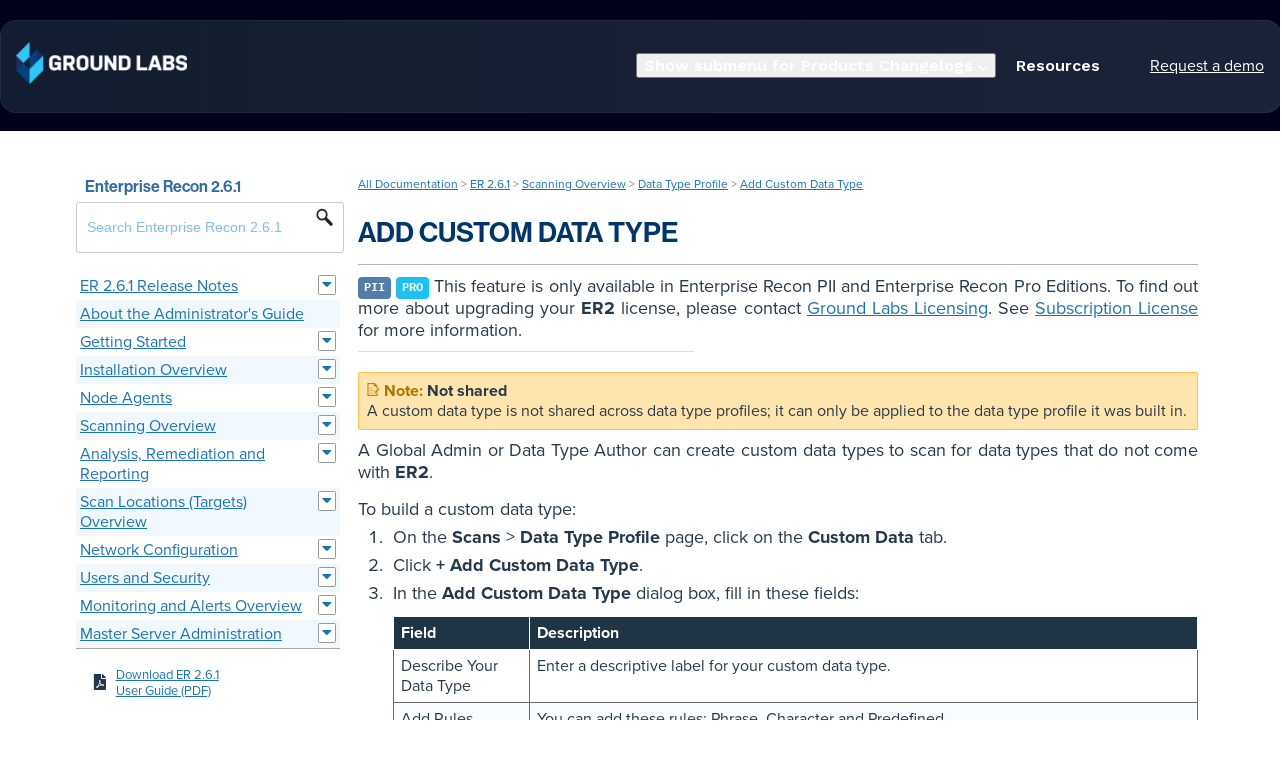

--- FILE ---
content_type: text/html; charset=utf-8
request_url: https://docs.groundlabs.com/er261/Content/Scanning-Overview/Add-Custom-Data-Type.html
body_size: 8012
content:
<!doctype html>
<html>
	<head>
		



    <meta http-equiv="X-UA-Compatible" content="IE=edge" />
		<meta charset="utf-8" name="viewport" content="width=device-width, initial-scale=1, shrink-to-fit=no">
		    <!-- Google Tag Manager -->
    <script>(function(w,d,s,l,i){w[l]=w[l]||[];w[l].push({'gtm.start':
    new Date().getTime(),event:'gtm.js'});var f=d.getElementsByTagName(s)[0],
    j=d.createElement(s),dl=l!='dataLayer'?'&l='+l:'';j.async=true;j.src=
    'https://www.googletagmanager.com/gtm.js?id='+i+dl;f.parentNode.insertBefore(j,f);
    })(window,document,'script','dataLayer','GTM-PSZVZNBH');</script>
    <!-- End Google Tag Manager -->

    <title>Add Custom Data Type | Enterprise Recon | Ground Labs</title>
		

    

    

    
      
        
          <link rel="canonical" href="https://docs.groundlabs.com/er/Content/Scanning-Overview/Add-Custom-Data-Type.html" />
        
      
    

    <meta name="google-site-verification" content="CLtdNqNL04ICBN3UKonYvw3bavoScMKuxdNikNFeIR0">
    <meta name="msvalidate.01" content="7CD119D4EDE451C71EDFA0A79FD84F71">
		<meta http-equiv="X-UA-Compatible" content="ie=edge">
    
      <meta name="robots" content="max-snippet:-1, max-image-preview:large, max-video-preview:-1">
    
    <meta property="og:locale" content="en_GB">
    <meta property="og:type" content="article">
    <meta property="og:site_name" content="Ground Labs">
    <meta property="article:publisher" content="https://www.facebook.com/groundlabs/">
    <meta name="twitter:card" content="summary_large_image">

		<script type="text/javascript" async="" src="https://www.googleadservices.com/pagead/conversion_async.js"></script>
		<script type="text/javascript" async="" src="https://snap.licdn.com/li.lms-analytics/insight.min.js"></script>
		<script type="text/javascript" async="" src="https://www.google-analytics.com/analytics.js"></script>
  	<meta name="google-site-verification" content="JHxFvQ1bCbhDRwFtEAT-Norddk_jKXV6UG6lsNdXgkE">
    <link rel="stylesheet" href="../../../source/styles/template_base.css" type="text/css" media="all">
    <link rel="stylesheet" href="../../../source/styles/template_base-overrides.css" type="text/css" media="all">
	  <link rel="stylesheet" id="typekit-css" href="../../../source/styles/typekit.css" type="text/css" media="all">
    <link rel="stylesheet" href="../../../source/styles/application.css" type="text/css" media="all" />
    <link rel="stylesheet" href="../../../source/styles/api-syntax.css" type="text/css" media="all" />
    <link rel="stylesheet" href="../../../source/styles/tables.css" type="text/css" media="all" />
		<link rel="stylesheet" href="../../../source/styles/odbc.css" type="text/css" media="all" />
    <link rel="stylesheet" href="../../../source/styles/font-awesome-all.min.css" type="text/css" media="all" />
    <link rel="shortcut icon" href="../../../favicon.ico" type="image/x-icon" />
    <script type="text/javascript" src="../../../source/scripts/jquery-3.3.1.min.js"></script>
    <script type="text/javascript" src="../../../source/scripts/jquery-migrate-3.4.1.min.js"></script>
    <script type="text/javascript" src="../../../source/scripts/jquery-matchHeight-0.7.2.js"></script>
    <script src="../../../source/scripts/anchor.min.js"></script>
    <link rel="icon" href="../../../source/images/cropped-Favicon-32x32.png" sizes="32x32">
    <link rel="icon" href="../../../source/images/cropped-Favicon-192x192.png" sizes="192x192">
    <link rel="apple-touch-icon-precomposed" href="../../../source/images/cropped-Favicon-180x180.png">
    <meta name="msapplication-TileImage" content="../../../source/images/cropped-Favicon-270x270.png">
    <script>
			$( document ).ready(function() {
			    anchors.add('h2,h3,h4,h5');
			});
    </script>

	</head>
	<body>
		<!-- Google Tag Manager (noscript) -->
<noscript><iframe src="https://www.googletagmanager.com/ns.html?id=GTM-PSZVZNBH"
height="0" width="0" style="display:none;visibility:hidden"></iframe></noscript>
<!-- End Google Tag Manager (noscript) -->





<header class="header__container header__container--left" data-float="false" data-fixed="true" data-scroll="false" data-transparent="true" data-type="mega" data-topbar-fixed="true" data-layout="desktop">
  <div class="header__bottom header_styles">
    <div class="container">
      <div class="header__wrapper header__wrapper--bottom">
        <div class="header__logo-col">
          <div class="header__logo" data-mobile="true">
            <a href="/" role="link" class="header__logo-link" aria-label="Home Link ">
              <img class="header__logo-image header__logo-default logo-hide" src="../../../source/images/Ground%20Labs%20Logo.svg" loading="eager" alt="Ground Labs" height="42" width="171">
              <img class="header__logo-image header__logo-default logo-override logo-hide logo_mobile" src="../../../source/images/Ground%20Labs%20Logo.svg" loading="eager" alt="Ground Labs" height="42" width="171">
            </a>
          </div>
        </div>
        <div class="header__menu-col m-right-auto">
          <nav class="header__menu header__menu--desktop" aria-label="Desktop navigation">
            <ul class="header__menu-wrapper list-unstyled my-0 has-next-true">
              <li class="header__menu-item header__menu-item--depth-1 header__menu-item--has-submenu  hs-skip-lang-url-rewrite" data-mega="false">
                <button class="header__menu-link header__menu-link--toggle no-button" aria-haspopup="true" aria-expanded="false">
                  <span class="show-for-sr">Show submenu for Products</span>
                  <span class="header__menu-link-span d-flex w-100 align-items-center w-100" style="gap: 8px;">
                    Changelogs
                    <svg class="header__menu-child-toggle ml-auto" width="10" height="7" viewBox="0 0 10 7" fill="none" xmlns="http://www.w3.org/2000/svg">
                      <path fill-rule="evenodd" clip-rule="evenodd" d="M8.82082 0L5 3.82082L1.17918 0L0 1.17914L5 6.17914L10 1.17914L8.82082 0Z" fill="currentColor"></path>
                    </svg>
                  </span>
                </button>
                <ul class="header__menu-submenu header__menu-submenu--level-2 list-unstyled m-0" role="none">
                  <div class="inner_mega_menu" role="list">
                    <li class="header__menu-item header__menu-item--depth-2   hs-skip-lang-url-rewrite enterprise-recon" data-mega="false">
                      <a class="header__menu-link" href="../../../er/Content/Release-Notes.html#release-notes-changelog" role="button">
                        <div class="menu_link_card_wrp">
                          <div class="menu_link_icon">
                            <img class="menu_icon" src="../../../source/images/icons/enterprise-recon.png" alt="Enterprise Recon Menu Icon" loading="" width="40" height="40" srcset="../../../source/images/icons/enterprise-recon.png?width=20&amp;height=20&amp;name=enterprise-recon.png 20w, ../../../source/images/icons/enterprise-recon.png?width=40&amp;height=40&amp;name=enterprise-recon.png 40w, ../../../source/images/icons/enterprise-recon.png?width=60&amp;height=60&amp;name=enterprise-recon.png 60w, ../../../source/images/icons/enterprise-recon.png?width=80&amp;height=80&amp;name=enterprise-recon.png 80w, ../../../source/images/icons/enterprise-recon.png?width=100&amp;height=100&amp;name=enterprise-recon.png 100w, ../../../source/images/icons/enterprise-recon.png?width=120&amp;height=120&amp;name=enterprise-recon.png 120w" sizes="(max-width: 40px) 100vw, 40px">
                          </div>
                          <div class="menu_link_text_wrp">
                            <span class="menu_tx">
                              <span class="menu_tx_inr">Enterprise Recon </span>
                              <span class="rgt-arw">
                                <svg xmlns="http://www.w3.org/2000/svg" width="24" height="24" viewBox="0 0 24 24" fill="none"> <g clip-path="url(#clip0_1654_3852)"> <path d="M12 21C16.9706 21 21 16.9706 21 12C21 7.02944 16.9706 3 12 3C7.02944 3 3 7.02944 3 12C3 16.9706 7.02944 21 12 21Z" stroke="white" stroke-linecap="round" stroke-linejoin="round"></path> <path d="M10.5 8.25L14.25 12L10.5 15.75" stroke="white" stroke-linecap="round" stroke-linejoin="round"></path> </g> <defs> <clipPath> <rect width="24" height="24" fill="white"></rect> </clipPath> </defs> </svg>
                              </span>
                            </span>
                          </div>
                        </div>
                      </a>
                    </li>
                    <li class="header__menu-item header__menu-item--depth-2   hs-skip-lang-url-rewrite enterprise-recon-cloud" data-mega="false">
                      <a class="header__menu-link" href="../../../erc/Content/Release-Notes.html#release-notes-changelog" role="button">
                        <div class="menu_link_card_wrp">
                          <div class="menu_link_icon">
                            <img class="menu_icon" src="../../../source/images/icons/enterprise-recon.png?width=40&amp;height=40&amp;name=enterprise-recon.png" alt="Enterprise Recon Menu Icon" loading="" width="40" height="40" srcset="../../../source/images/icons/enterprise-recon.png?width=20&amp;height=20&amp;name=enterprise-recon.png 20w, ../../../source/images/icons/enterprise-recon.png?width=40&amp;height=40&amp;name=enterprise-recon.png 40w, ../../../source/images/icons/enterprise-recon.png?width=60&amp;height=60&amp;name=enterprise-recon.png 60w, ../../../source/images/icons/enterprise-recon.png?width=80&amp;height=80&amp;name=enterprise-recon.png 80w, ../../../source/images/icons/enterprise-recon.png?width=100&amp;height=100&amp;name=enterprise-recon.png 100w, ../../../source/images/icons/enterprise-recon.png?width=120&amp;height=120&amp;name=enterprise-recon.png 120w" sizes="(max-width: 40px) 100vw, 40px">
                          </div>
                          <div class="menu_link_text_wrp">
                            <span class="menu_tx">
                              <span class="menu_tx_inr">Enterprise Recon Cloud </span>
                              <span class="rgt-arw">
                                <svg xmlns="http://www.w3.org/2000/svg" width="24" height="24" viewBox="0 0 24 24" fill="none"> <g clip-path="url(#clip0_1654_3852)"> <path d="M12 21C16.9706 21 21 16.9706 21 12C21 7.02944 16.9706 3 12 3C7.02944 3 3 7.02944 3 12C3 16.9706 7.02944 21 12 21Z" stroke="white" stroke-linecap="round" stroke-linejoin="round"></path> <path d="M10.5 8.25L14.25 12L10.5 15.75" stroke="white" stroke-linecap="round" stroke-linejoin="round"></path> </g> <defs> <clipPath> <rect width="24" height="24" fill="white"></rect> </clipPath> </defs> </svg>
                              </span>
                            </span>
                          </div>
                        </div>
                      </a>
                    </li>
                    <li class="header__menu-item header__menu-item--depth-2   hs-skip-lang-url-rewrite api-framework" data-mega="false">
                      <a class="header__menu-link" href="../../../api/Getting-Started.html#erapi-changelog" role="button">
                        <div class="menu_link_card_wrp">
                          <div class="menu_link_icon">
                            <img class="menu_icon" src="../../../source/images/icons/enterprise-recon.png?width=40&amp;height=40&amp;name=enterprise-recon.png" alt="Enterprise Recon Menu Icon" loading="" width="40" height="40" srcset="../../../source/images/icons/enterprise-recon.png?width=20&amp;height=20&amp;name=enterprise-recon.png 20w, ../../../source/images/icons/enterprise-recon.png?width=40&amp;height=40&amp;name=enterprise-recon.png 40w, ../../../source/images/icons/enterprise-recon.png?width=60&amp;height=60&amp;name=enterprise-recon.png 60w, ../../../source/images/icons/enterprise-recon.png?width=80&amp;height=80&amp;name=enterprise-recon.png 80w, ../../../source/images/icons/enterprise-recon.png?width=100&amp;height=100&amp;name=enterprise-recon.png 100w, ../../../source/images/icons/enterprise-recon.png?width=120&amp;height=120&amp;name=enterprise-recon.png 120w" sizes="(max-width: 40px) 100vw, 40px">
                          </div>
                          <div class="menu_link_text_wrp">
                            <span class="menu_tx">
                              <span class="menu_tx_inr">API Framework </span>
                              <span class="rgt-arw">
                                <svg xmlns="http://www.w3.org/2000/svg" width="24" height="24" viewBox="0 0 24 24" fill="none"> <g clip-path="url(#clip0_1654_3852)"> <path d="M12 21C16.9706 21 21 16.9706 21 12C21 7.02944 16.9706 3 12 3C7.02944 3 3 7.02944 3 12C3 16.9706 7.02944 21 12 21Z" stroke="white" stroke-linecap="round" stroke-linejoin="round"></path> <path d="M10.5 8.25L14.25 12L10.5 15.75" stroke="white" stroke-linecap="round" stroke-linejoin="round"></path> </g> <defs> <clipPath> <rect width="24" height="24" fill="white"></rect> </clipPath> </defs> </svg>
                              </span>
                            </span>
                          </div>
                        </div>
                      </a>
                    </li>
                    <li class="header__menu-item header__menu-item--depth-2   hs-skip-lang-url-rewrite odbc-reporting" data-mega="false">
                      <a class="header__menu-link" href="../../../odbc/Changelog.html" role="button">
                        <div class="menu_link_card_wrp">
                          <div class="menu_link_icon">
                            <img class="menu_icon" src="../../../source/images/icons/ground-labs-sdk.png?width=40&amp;height=40&amp;name=ground-labs-sdk.png" alt="Enterprise Recon Menu Icon" loading="" width="40" height="40" srcset="../../../source/images/icons/ground-labs-sdk.png?width=20&amp;height=20&amp;name=ground-labs-sdk.png 20w, ../../../source/images/icons/ground-labs-sdk.png?width=40&amp;height=40&amp;name=ground-labs-sdk.png 40w, ../../../source/images/icons/ground-labs-sdk.png?width=60&amp;height=60&amp;name=ground-labs-sdk.png 60w, ../../../source/images/icons/ground-labs-sdk.png?width=80&amp;height=80&amp;name=ground-labs-sdk.png 80w, ../../../source/images/icons/ground-labs-sdk.png?width=100&amp;height=100&amp;name=ground-labs-sdk.png 100w, ../../../source/images/icons/ground-labs-sdk.png?width=120&amp;height=120&amp;name=ground-labs-sdk.png 120w" sizes="(max-width: 40px) 100vw, 40px">
                          </div>
                          <div class="menu_link_text_wrp">
                            <span class="menu_tx">
                              <span class="menu_tx_inr">ODBC Reporting </span>
                              <span class="rgt-arw">
                                <svg xmlns="http://www.w3.org/2000/svg" width="24" height="24" viewBox="0 0 24 24" fill="none"> <g clip-path="url(#clip0_1654_3852)"> <path d="M12 21C16.9706 21 21 16.9706 21 12C21 7.02944 16.9706 3 12 3C7.02944 3 3 7.02944 3 12C3 16.9706 7.02944 21 12 21Z" stroke="white" stroke-linecap="round" stroke-linejoin="round"></path> <path d="M10.5 8.25L14.25 12L10.5 15.75" stroke="white" stroke-linecap="round" stroke-linejoin="round"></path> </g> <defs> <clipPath> <rect width="24" height="24" fill="white"></rect> </clipPath> </defs> </svg>
                              </span>
                            </span>
                          </div>
                        </div>
                      </a>
                    </li>
                    <li class="header__menu-item header__menu-item--depth-2   hs-skip-lang-url-rewrite card-recon" data-mega="false">
                      <a class="header__menu-link" href="../../../cr/Content/Release-Notes.html#release-notes-changelog" role="button">
                        <div class="menu_link_card_wrp">
                          <div class="menu_link_icon">
                            <img class="menu_icon" src="../../../source/images/icons/card-recon.png?width=40&amp;height=40&amp;name=card-recon.png" alt="Enterprise Recon Menu Icon" loading="" width="40" height="40" srcset="../../../source/images/icons/card-recon.png?width=20&amp;height=20&amp;name=card-recon.png 20w, ../../../source/images/icons/card-recon.png?width=40&amp;height=40&amp;name=card-recon.png 40w, ../../../source/images/icons/card-recon.png?width=60&amp;height=60&amp;name=card-recon.png 60w, ../../../source/images/icons/card-recon.png?width=80&amp;height=80&amp;name=card-recon.png 80w, ../../../source/images/icons/card-recon.png?width=100&amp;height=100&amp;name=card-recon.png 100w, ../../../source/images/icons/card-recon.png?width=120&amp;height=120&amp;name=card-recon.png 120w" sizes="(max-width: 40px) 100vw, 40px">
                          </div>
                          <div class="menu_link_text_wrp">
                            <span class="menu_tx">
                              <span class="menu_tx_inr">Card Recon </span>
                              <span class="rgt-arw">
                                <svg xmlns="http://www.w3.org/2000/svg" width="24" height="24" viewBox="0 0 24 24" fill="none"> <g clip-path="url(#clip0_1654_3852)"> <path d="M12 21C16.9706 21 21 16.9706 21 12C21 7.02944 16.9706 3 12 3C7.02944 3 3 7.02944 3 12C3 16.9706 7.02944 21 12 21Z" stroke="white" stroke-linecap="round" stroke-linejoin="round"></path> <path d="M10.5 8.25L14.25 12L10.5 15.75" stroke="white" stroke-linecap="round" stroke-linejoin="round"></path> </g> <defs> <clipPath> <rect width="24" height="24" fill="white"></rect> </clipPath> </defs> </svg>
                              </span>
                            </span>
                          </div>
                        </div>
                      </a>
                    </li>
                  </div>
                </ul>
              </li>
              <li class="header__menu-item header__menu-item--depth-1   hs-skip-lang-url-rewrite resources" data-mega="false">
                <a class="header__menu-link" href="https://www.groundlabs.com/resources" target="_blank" aria-current="page" role="button">
                  <div class="menu_link_card_wrp">
                    <div class="menu_link_text_wrp">
                      <span class="menu_tx">
                        <span class="menu_tx_inr">Resources</span>
                      </span>
                    </div>
                  </div>
                </a>
              </li>
            </ul>
          </nav>
          <div class="header__menu-container header__menu-container--mobile">
            <button type="button" class="header__menu-toggle header__menu-toggle--open header__menu-toggle--show no-button">
              <span class="show-for-sr">Open main navigation</span>
              <svg width="26" height="16" viewBox="0 0 26 16" fill="none" xmlns="http://www.w3.org/2000/svg">
                <rect y="14" width="26" height="2" fill="#FFFFFF"></rect>
                <rect y="7" width="26" height="2" fill="#FFFFFF"></rect>
                <rect width="26" height="2" fill="#FFFFFF"></rect>
              </svg>
            </button>
            <button type="button" class="header__menu-toggle header__menu-toggle--close no-button">
              <span class="show-for-sr">Close main navigation</span>
                <svg width="21" height="21" viewBox="0 0 21 21" fill="none" xmlns="http://www.w3.org/2000/svg" role="presentation">
                  <rect x="1" y="19" width="26" height="2" transform="rotate(-45 1 19)" fill="#FFFFFF"></rect>
                  <rect x="2" y="1" width="26" height="2" transform="rotate(45 2 1)" fill="#FFFFFF"></rect>
                </svg>
              </button>
              <nav class="header__menu header__menu--mobile" aria-label="Mobile navigation" tabindex="-1">
                <ul class="header__menu-wrapper list-unstyled m-0">
                  <li class="header__menu-item header__menu-item--depth-1  header__menu-link--active-link hs-skip-lang-url-rewrite" data-mega="false">
                    <a class="header__menu-link" href="../../../er/Content/Release-Notes.html#release-notes-changelog" aria-current="page" role="button">
                      <div class="menu_link_card_wrp">
                        <div class="menu_link_text_wrp">
                          <span class="menu_tx">
                            <span class="menu_tx_inr">Enterprise Recon</span>
                          </span>
                        </div>
                      </div>
                    </a>
                  </li>
                  <li class="header__menu-item header__menu-item--depth-1  header__menu-link--active-link hs-skip-lang-url-rewrite" data-mega="false">
                    <a class="header__menu-link" href="../../../erc/Content/Release-Notes.html#release-notes-changelog" aria-current="page" role="button">
                      <div class="menu_link_card_wrp">
                        <div class="menu_link_text_wrp">
                          <span class="menu_tx">
                            <span class="menu_tx_inr">Enterprise Recon Cloud</span>
                          </span>
                        </div>
                      </div>
                    </a>
                  </li>
                  <li class="header__menu-item header__menu-item--depth-1  header__menu-link--active-link hs-skip-lang-url-rewrite" data-mega="false">
                    <a class="header__menu-link" href="../../../api/Getting-Started.html#erapi-changelog" aria-current="page" role="button">
                      <div class="menu_link_card_wrp">
                        <div class="menu_link_text_wrp">
                          <span class="menu_tx">
                            <span class="menu_tx_inr">API Framework</span>
                          </span>
                        </div>
                      </div>
                    </a>
                  </li>
                  <li class="header__menu-item header__menu-item--depth-1  header__menu-link--active-link hs-skip-lang-url-rewrite" data-mega="false">
                    <a class="header__menu-link" href="../../../odbc/Changelog.html" aria-current="page" role="button">
                      <div class="menu_link_card_wrp">
                        <div class="menu_link_text_wrp">
                          <span class="menu_tx">
                            <span class="menu_tx_inr">ODBC Reporting</span>
                          </span>
                        </div>
                      </div>
                    </a>
                  </li>
                  <li class="header__menu-item header__menu-item--depth-1  header__menu-link--active-link hs-skip-lang-url-rewrite" data-mega="false">
                    <a class="header__menu-link" href="../../../cr/Content/Release-Notes.html#release-notes-changelog" aria-current="page" role="button">
                      <div class="menu_link_card_wrp">
                        <div class="menu_link_text_wrp">
                          <span class="menu_tx">
                            <span class="menu_tx_inr">Card Recon</span>
                          </span>
                        </div>
                      </div>
                    </a>
                  </li>
                  <li class="header__menu-item header__menu-item--depth-1  header__menu-link--active-link hs-skip-lang-url-rewrite" data-mega="false">
                    <a class="header__menu-link" href="https://www.groundlabs.com/resources" target="_blank" aria-current="page" role="button">
                      <div class="menu_link_card_wrp">
                        <div class="menu_link_text_wrp">
                          <span class="menu_tx">
                            <span class="menu_tx_inr">Resources</span>
                          </span>
                        </div>
                      </div>
                    </a>
                  </li>
                </ul>
              </nav>
            </button>
          </div>
        </div>
        <div class="header__button-col hidden-phone">
          <div class="cta-group ">
            <div class="btn-wrapper btn-gradient_one-wrapper btn-wrapper-lg">
              <a class="cta-button" href="https://go.groundlabs.com/request-demo?hsLang=en" role="link" target="_blank" rel="noopener">Request a demo</a>
            </div>
          </div>
        </div>
      </div>
    </div>
  </div>
</header>
<script>
  const header = document.querySelector('.header__container');
  const device = window.matchMedia("(max-width: 1199px)");
  device.addListener(handleDeviceChange);
  function handleDeviceChange(e) {
    header.dataset.layout = e.matches ? 'mobile' : 'desktop';
  }
  handleDeviceChange(device);
</script>

		<main class="main row">
			<div class="grid-row">
				<section class="grid-column-nav">
					
					<h3 class="product-name">&nbsp;&nbsp;&nbsp;Enterprise Recon 2.6.1</h3>
					<form id="search-form" method="get" action="../../../er261/search.html">
						<input id="search-input" name="query" type="text" autocomplete="off" placeholder="Search Enterprise Recon 2.6.1">
					</form>
					
					



<nav>
	<div class="navigation-menu">
	  <ul id="l1List">
			
			
        
          
					  <li id=""><a href="../../../er261/Content/Release-Notes.html">ER 2.6.1 Release Notes</a>
				  
				
				
					<ul id="l2List">
						
						  
								
								  <li id=""><a href="../../../er261/Content/Change-Summary.html">Summary of Changes</a>
							  
						  
							
							</li>
						
					</ul>
				
				</li>
			
        
          
					  <li id=""><a href="../../../er261/Content/About-the-Guide.html">About the Administrator's Guide</a>
				  
				
				
				</li>
			
        
          
					  <li id=""><a href="../../../er261/Content/Getting-Started/Getting-Started.html">Getting Started</a>
				  
				
				
					<ul id="l2List">
						
						  
								
								  <li id=""><a href="../../../er261/Content/Getting-Started/About-the-Software.html">About Enterprise Recon 2.6.1</a>
							  
						  
							
							</li>
						
						  
								
								  <li id=""><a href="../../../er261/Content/Getting-Started/Licensing.html">Licensing</a>
							  
						  
							
							</li>
						
						  
								
								  <li id=""><a href="../../../er261/Content/Getting-Started/System-Requirements.html">System Requirements</a>
							  
						  
							
							</li>
						
						  
								
								  <li id=""><a href="../../../er261/Content/Getting-Started/Network-Requirements.html">Network Requirements</a>
							  
						  
							
							</li>
						
						  
								
								  <li id=""><a href="../../../er261/Content/Getting-Started/Supported-File-Formats.html">Supported File Formats</a>
							  
						  
							
							</li>
						
					</ul>
				
				</li>
			
        
          
					  <li id=""><a href="../../../er261/Content/Installation/Installation-Overview.html">Installation Overview</a>
				  
				
				
					<ul id="l2List">
						
						  
								
								  <li id=""><a href="../../../er261/Content/Installation/Install-Master-Server.html">Standard Installation of the Master Server</a>
							  
						  
							
							</li>
						
						  
								
								  <li id=""><a href="../../../er261/Content/Installation/Web-Console.html">Web Console</a>
							  
						  
							
							</li>
						
						  
								
								  <li id=""><a href="../../../er261/Content/Installation/Update-ER2.html">Update ER2</a>
							  
						  
							
							</li>
						
						  
								
								  <li id=""><a href="../../../er261/Content/Installation/Creating-Backups.html">Creating Backups</a>
							  
						  
							
							</li>
						
					</ul>
				
				</li>
			
        
          
					  <li id=""><a href="../../../er261/Content/Node-Agents/Node-Agents.html">Node Agents</a>
				  
				
				
					<ul id="l2List">
						
						  
								
								  <li id=""><a href="../../../er261/Content/Node-Agents/Install-Node-Agents.html">Install Node Agents</a>
							  
						  
							
								<ul id="l3List">
								
								  
										
										  <li id=""><a href="../../../er261/Content/Node-Agents/AIX-Agent.html">AIX Agent</a>
									  
								  
                  
								
								  
										
										  <li id=""><a href="../../../er261/Content/Node-Agents/FreeBSD-Agent.html">FreeBSD Agent</a>
									  
								  
                  
								
								  
										
										  <li id=""><a href="../../../er261/Content/Node-Agents/Linux-Agent.html">Linux Agent</a>
									  
								  
                  
								
								  
										
										  <li id=""><a href="../../../er261/Content/Node-Agents/macOS-Agent.html">macOS Agent</a>
									  
								  
                  
								
								  
										
										  <li id=""><a href="../../../er261/Content/Node-Agents/Solaris-Agent.html">Solaris Agent</a>
									  
								  
                  
								
								  
										
										  <li id=""><a href="../../../er261/Content/Node-Agents/Windows-Agent.html">Windows Agent</a>
									  
								  
                  
								
								</ul>
							
							</li>
						
						  
								
								  <li id=""><a href="../../../er261/Content/Node-Agents/Agent-Group.html">Agent Group</a>
							  
						  
							
							</li>
						
						  
								
								  <li id=""><a href="../../../er261/Content/Node-Agents/Manage-Agents.html">Agent Admin</a>
							  
						  
							
							</li>
						
						  
								
								  <li id=""><a href="../../../er261/Content/Node-Agents/Agent-Upgrade.html">Agent Upgrade</a>
							  
						  
							
							</li>
						
					</ul>
				
				</li>
			
        
          
					  <li id=""><a href="../../../er261/Content/Scanning-Overview/Scanning-Overview.html">Scanning Overview</a>
				  
				
				
					<ul id="l2List">
						
						  
								
								  <li id=""><a href="../../../er261/Content/Scanning-Overview/Start-A-Scan.html">Start a Scan</a>
							  
						  
							
								<ul id="l3List">
								
								  
										
										  <li id=""><a href="../../../er261/Content/Scanning-Overview/View-Manage-Scans.html">View and Manage Scans</a>
									  
								  
                  
								
								</ul>
							
							</li>
						
						  
								
								  <li id=""><a href="../../../er261/Content/Scanning-Overview/Data-Type-Profiles.html">Data Type Profile</a>
							  
						  
							
								<ul id="l3List">
								
								  
										
										  <li id=""><a href="../../../er261/Content/Scanning-Overview/Data-Types.html">Data Types</a>
									  
								  
                  
								
								  
										
										  
											
											<li id=""><a href="../../../er261/Content/Scanning-Overview/Add-Custom-Data-Type.html">Add Custom Data Type</a> <span class="pii-tag">PII</span> <span class="pro-tag">PRO</span>
					          
								  
                  
								
								</ul>
							
							</li>
						
						  
								
								  <li id=""><a href="../../../er261/Content/Scanning-Overview/Agentless-Scan.html">Agentless Scan</a>
							  
						  
							
							</li>
						
						  
								
								  <li id=""><a href="../../../er261/Content/Scanning-Overview/Distributed-Scan.html">Distributed Scan</a>
							  
						  
							
							</li>
						
						  
								
								  <li id=""><a href="../../../er261/Content/Scanning-Overview/DTMF.html">Dual-Tone Multi-Frequency Detection</a>
							  
						  
							
							</li>
						
						  
								
								  <li id=""><a href="../../../er261/Content/Scanning-Overview/Global-Filters.html">Global Filters</a>
							  
						  
							
							</li>
						
						  
								
								  <li id=""><a href="../../../er261/Content/Scanning-Overview/Scan-Trace-Logs.html">Scan Trace Logs</a>
							  
						  
							
							</li>
						
						  
								
								  <li id=""><a href="../../../er261/Content/Scanning-Overview/Scan-History.html">Scan History</a>
							  
						  
							
							</li>
						
					</ul>
				
				</li>
			
        
          
					  <li id=""><a href="../../../er261/Content/Analysis/Analysis.html">Analysis, Remediation and Reporting</a>
				  
				
				
					<ul id="l2List">
						
						  
								
								  <li id=""><a href="../../../er261/Content/Analysis/Dashboard.html">Dashboard</a>
							  
						  
							
							</li>
						
						  
								
								  <li id=""><a href="../../../er261/Content/Analysis/Investigate.html">Investigate</a>
							  
						  
							
							</li>
						
						  
								
								  <li id=""><a href="../../../er261/Content/Analysis/Reports.html">Reports</a>
							  
						  
							
							</li>
						
						  
								
								  <li id=""><a href="../../../er261/Content/Analysis/Remediation.html">Remediation</a>
							  
						  
							
								<ul id="l3List">
								
								  
										
										  
											
											<li id=""><a href="../../../er261/Content/Analysis/Delegated-Remediation.html">Delegated Remediation</a> <span class="pro-tag">PRO</span>
					          
								  
                  
								
								</ul>
							
							</li>
						
						  
								
								  <li id=""><a href="../../../er261/Content/Analysis/Advanced-Filters.html">Advanced Filters</a>
							  
						  
							
							</li>
						
						  
								
								  
									
									<li id=""><a href="../../../er261/Content/Analysis/MIP-Classification.html">Data Classification (MIP)</a> <span class="pro-tag">PRO</span>
			          
						  
							
							</li>
						
						  
								
								  
									
									<li id=""><a href="../../../er261/Content/Analysis/Access-Management.html">Data Access Management</a> <span class="pro-tag">PRO</span>
			          
						  
							
							</li>
						
						  
								
								  
									
									<li id=""><a href="../../../er261/Content/Analysis/Risk.html">Risk Scoring and Labeling</a> <span class="pro-tag">PRO</span>
			          
						  
							
								<ul id="l3List">
								
								  
										
										  
											
											<li id=""><a href="../../../er261/Content/Analysis/Risk-Criteria.html">Risk Scoring and Labeling Criteria</a> <span class="pro-tag">PRO</span>
					          
								  
                  
								
								</ul>
							
							</li>
						
						  
								
								  <li id=""><a href="../../../er261/Content/Analysis/Operation-Log.html">Operation Log</a>
							  
						  
							
							</li>
						
						  
								
								  
									
									<li id=""><a href="../../../er261/Content/Analysis/API.html">API Framework</a> <span class="pii-tag">PII</span> <span class="pro-tag">PRO</span>
			          
						  
							
							</li>
						
						  
								
								  
									
									<li id=""><a href="../../../er261/Content/Analysis/ODBC.html">ODBC Reporting</a> <span class="pro-tag">PRO</span>
			          
						  
							
							</li>
						
					</ul>
				
				</li>
			
        
          
					  <li id=""><a href="../../../er261/Content/Targets/Targets-Overview.html">Scan Locations (Targets) Overview</a>
				  
				
				
					<ul id="l2List">
						
						  
								
								  <li id=""><a href="../../../er261/Content/Targets/TARGETS-Page.html">Targets Page</a>
							  
						  
							
							</li>
						
						  
								
								  <li id=""><a href="../../../er261/Content/Targets/Add-Targets.html">Add Targets</a>
							  
						  
							
								<ul id="l3List">
								
								  <li id="">Add Server Target
								  
                  
									  <ul id="l4List">
											
											  
													
													  <li id=""><a href="../../../er261/Content/Targets/Local-Storage-Memory.html">Local Storage and Local Memory</a>
												  
											  
                      
											  
													
													  <li id=""><a href="../../../er261/Content/Targets/Network-Storage-Locations.html">Network Storage Locations</a>
												  
											  
                      
											  
													
													  <li id=""><a href="../../../er261/Content/Targets/Databases.html">Databases</a>
												  
											  
                      
											  
													
													  <li id=""><a href="../../../er261/Content/Targets/Email-Locations.html">Email Locations</a>
												  
											  
                      
											  
													
													  <li id=""><a href="../../../er261/Content/Targets/Websites.html">Websites</a>
												  
											  
                      
											  
													
													  <li id=""><a href="../../../er261/Content/Targets/SharePoint-Server.html">SharePoint Server</a>
												  
											  
                      
										</ul>
									
								
								  <li id="">Add Cloud Target
								  
                  
									  <ul id="l4List">
											
											  
													
													  <li id=""><a href="../../../er261/Content/Targets/Amazon.html">Amazon S3 Buckets</a>
												  
											  
                      
											  
													
													  <li id=""><a href="../../../er261/Content/Targets/Azure.html">Azure Storage</a>
												  
											  
                      
											  
													
													  <li id=""><a href="../../../er261/Content/Targets/Box.html">Box Enterprise</a>
												  
											  
                      
											  
													
													  <li id=""><a href="../../../er261/Content/Targets/Dropbox.html">Dropbox</a>
												  
											  
                      
											  
													
													  <li id=""><a href="../../../er261/Content/Targets/Exchange-Online.html">Exchange Online</a>
												  
											  
                      
											  
													
													  <li id=""><a href="../../../er261/Content/Targets/G-Suite.html">G Suite</a>
												  
											  
                      
											  
													
													  <li id=""><a href="../../../er261/Content/Targets/Google-Cloud-Storage.html">Google Cloud Storage</a>
												  
											  
                      
											  
													
													  <li id=""><a href="../../../er261/Content/Targets/OneDrive.html">OneDrive Business</a>
												  
											  
                      
											  
													
													  <li id=""><a href="../../../er261/Content/Targets/Rackspace-Cloud.html">Rackspace Cloud</a>
												  
											  
                      
											  
													
													  <li id=""><a href="../../../er261/Content/Targets/Salesforce.html">Salesforce</a>
												  
											  
                      
											  
													
													  <li id=""><a href="../../../er261/Content/Targets/SharePoint-Online.html">SharePoint Online</a>
												  
											  
                      
											  
													
													  <li id=""><a href="../../../er261/Content/Targets/Exchange-Domain.html">Exchange Domain</a>
												  
											  
                      
										</ul>
									
								
								</ul>
							
							</li>
						
						  
								
								  <li id=""><a href="../../../er261/Content/Targets/Edit-Target.html">Edit Target</a>
							  
						  
							
							</li>
						
						  
								
								  <li id=""><a href="../../../er261/Content/Targets/Target-Credential-Manager.html">Target Credentials</a>
							  
						  
							
							</li>
						
					</ul>
				
				</li>
			
        
          
					  <li id=""><a href="../../../er261/Content/Network/Network-Configuration.html">Network Configuration</a>
				  
				
				
					<ul id="l2List">
						
						  
								
								  <li id=""><a href="../../../er261/Content/Network/Network-Discovery.html">Network Discovery</a>
							  
						  
							
							</li>
						
					</ul>
				
				</li>
			
        
          
					  <li id=""><a href="../../../er261/Content/Users-and-Security/Users-and-Security.html">Users and Security</a>
				  
				
				
					<ul id="l2List">
						
						  
								
								  <li id=""><a href="../../../er261/Content/Users-and-Security/User-Permissions.html">User Permissions</a>
							  
						  
							
							</li>
						
						  
								
								  <li id=""><a href="../../../er261/Content/Users-and-Security/User-Accounts.html">User Accounts</a>
							  
						  
							
							</li>
						
						  
								
								  <li id=""><a href="../../../er261/Content/Users-and-Security/User-Roles.html">User Roles</a>
							  
						  
							
							</li>
						
						  
								
								  <li id=""><a href="../../../er261/Content/Network/Active-Directory-Manager.html">Active Directory</a>
							  
						  
							
							</li>
						
						  
								
								  <li id=""><a href="../../../er261/Content/Users-and-Security/Security-and-Compliance.html">Login Policy</a>
							  
						  
							
							</li>
						
						  
								
								  <li id=""><a href="../../../er261/Content/Users-and-Security/Access-Control-List.html">Access Control List</a>
							  
						  
							
							</li>
						
						  
								
								  <li id=""><a href="../../../er261/Content/Users-and-Security/Two-factor-Authentication.html">Two-factor Authentication (2FA)</a>
							  
						  
							
							</li>
						
					</ul>
				
				</li>
			
        
          
					  <li id=""><a href="../../../er261/Content/Monitoring-Alerts/Monitoring-Alerts-Overview.html">Monitoring and Alerts Overview</a>
				  
				
				
					<ul id="l2List">
						
						  
								
								  <li id=""><a href="../../../er261/Content/Monitoring-Alerts/Activity-Log.html">Activity Log</a>
							  
						  
							
							</li>
						
						  
								
								  <li id=""><a href="../../../er261/Content/Monitoring-Alerts/Server-Information.html">Server Information</a>
							  
						  
							
							</li>
						
						  
								
								  <li id=""><a href="../../../er261/Content/Monitoring-Alerts/Notifications-Alerts.html">Notification Policy</a>
							  
						  
							
							</li>
						
						  
								
								  <li id=""><a href="../../../er261/Content/Network/Mail-Settings.html">Mail Settings</a>
							  
						  
							
							</li>
						
					</ul>
				
				</li>
			
        
          
					  <li id=""><a href="../../../er261/Content/Master-Server-Admin/Master-Server-Administration.html">Master Server Administration</a>
				  
				
				
					<ul id="l2List">
						
						  
								
								  <li id=""><a href="../../../er261/Content/Master-Server-Admin/Master-Server-Console.html">Master Server Console</a>
							  
						  
							
							</li>
						
						  
								
								  <li id=""><a href="../../../er261/Content/Master-Server-Admin/Enable-HTTPS.html">Enable HTTPS</a>
							  
						  
							
							</li>
						
						  
								
								  <li id=""><a href="../../../er261/Content/Master-Server-Admin/GPG-Keys.html">GPG Keys (RPM Packages)</a>
							  
						  
							
							</li>
						
						  
								
								  <li id=""><a href="../../../er261/Content/Master-Server-Admin/Restoring-Backups.html">Restoring Backups</a>
							  
						  
							
							</li>
						
						  
								
								  <li id=""><a href="../../../er261/Content/Master-Server-Admin/Low-Disk-Space.html">Low-Disk-Space (Degraded) Mode</a>
							  
						  
							
							</li>
						
						  
								
								  <li id=""><a href="../../../er261/Content/Master-Server-Admin/Install-ER2-VM.html">Install ER2 On a Virtual Machine</a>
							  
						  
							
								<ul id="l3List">
								
								  
										
										  <li id=""><a href="../../../er261/Content/Master-Server-Admin/vSphere.html">vSphere</a>
									  
								  
                  
								
								  
										
										  <li id=""><a href="../../../er261/Content/Master-Server-Admin/Oracle-VM.html">Oracle VM VirtualBox</a>
									  
								  
                  
								
								  
										
										  <li id=""><a href="../../../er261/Content/Master-Server-Admin/HyperV.html">Hyper V</a>
									  
								  
                  
								
								</ul>
							
							</li>
						
					</ul>
				
				</li>
			
	  </ul>
	</div>
</nav>

					
					




<div class="pdf-download-row">
  <div class="pdf-download-column-left"><i class="fas fa-file-pdf"></i></div>
  <div class="pdf-download-column-right"><a href="/pdf/ER-2.6.1-documentation.pdf" download>Download ER 2.6.1 User Guide (PDF)</a></div>
</div>

				</section>
				<section class="grid-column-content">
					
					


























<div id="breadcrumbsdiv"><a href="../../../">All Documentation</a> &gt; <a href="../../../er261/Content/Release-Notes.html">ER 2.6.1</a> &gt; <a href="../../../er261/Content/Scanning-Overview/Scanning-Overview.html">Scanning Overview</a> &gt; <a href="../../../er261/Content/Scanning-Overview/Data-Type-Profiles.html">Data Type Profile</a> &gt; <a href="#">Add Custom Data Type</a></div>


					
<h1 id="scanning-overview-add-custom-dt" class="title-heading">Add Custom Data Type</h1>

<p><span class="pii-tag">PII</span> <span class="pro-tag">PRO</span> This feature is only available in Enterprise Recon PII and Enterprise Recon Pro Editions. To find out more
about upgrading your <strong>ER2</strong>
license, please contact <a href="https://go.groundlabs.com/enterprise-recon-licensing">Ground Labs Licensing</a>. See <a href="../../../er261/Content/Getting-Started/Licensing.html#getting-started-licensing-subscription">Subscription License</a>
for more information.</p>

<hr align="left" style="width: 40%; margin-bottom: 20px; height: 1px; border-color: #dbdbdb; border-left: transparent; border-right: transparent; border-top: transparent;" />

<div class="note" role="alert"><strong>Not shared</strong><br />
A custom data type is not shared across data type profiles; it can only be applied to the data type profile it was built in.</div>

<p>A Global Admin or Data Type Author can create custom data types to scan for data types that do not come with <strong>ER2</strong>.</p>

<p>To build a custom data type:</p>

<ol>
  <li>On the <strong>Scans</strong> &gt; <strong>Data Type Profile</strong> page, click on the <strong>Custom Data</strong> tab.</li>
  <li>Click <strong>+ Add Custom Data Type</strong>.</li>
  <li>
    <p>In the <strong>Add Custom Data Type</strong> dialog box, fill in these fields:</p>

    <table>
      <thead>
        <tr>
          <th>Field</th>
          <th>Description</th>
        </tr>
      </thead>
      <tbody>
        <tr>
          <td>Describe Your Data Type</td>
          <td>Enter a descriptive label for your custom data type.</td>
        </tr>
        <tr>
          <td>Add Rules</td>
          <td>You can add these rules: Phrase, Character and Predefined.<br />For details, see <a href="#scanning-overview-add-custom-dt-rules">Custom Rules and Expressions</a>.</td>
        </tr>
        <tr>
          <td>Advanced Options</td>
          <td><strong>Ignore duplicates</strong>: Flags the first instance of this data type in each match location as match.<br /><strong>Minimum match count</strong>: Flags the match location as a match if there is a minimum number of matches for this custom data type.</td>
        </tr>
      </tbody>
    </table>
  </li>
</ol>

<h2 id="scanning-overview-add-custom-dt-rules">Custom Rules and Expressions</h2>

<p>You can add custom rules with the <strong>Add Custom Data Type</strong> dialog box with either the <a href="#scanning-overview-add-custom-dt-visual">Visual Editor</a> or the <a href="#scanning-overview-add-custom-dt-expression">Expression Editor</a>. Both editors use the same <a href="#scanning-overview-add-custom-dt-syntax">Expression Syntax</a>.</p>

<div style="page-break-before: always;"></div>

<h3 id="scanning-overview-add-custom-dt-visual">Visual Editor</h3>

<p><img src="../../../er261/images/Scanning/er2-add-customdatatype.png" alt="Add Custom Data Type visual editor dialog box." title="Visual Editor dialog box for adding a custom data type" class="fullWidthBorder" /></p>

<p>Rules added to the visual editor are resolved from top to bottom i.e. the top-most rule applies, followed by the rule that comes under it until the bottom-most rule is reached.</p>

<p><img src="../../../er261/images/Scanning/er2-custom-data-rule.png" alt="Example of top to bottom resolve rules for custom data type visual editor." title="Resolve rules for custom data type" class="fullWidthBorder" /></p>

<h3 id="scanning-overview-add-custom-dt-expression">Expression Editor</h3>

<p>To use the expression editor, click <strong>View rules as expression</strong> on the <strong>Visual Editor</strong>.<br />
<img src="../../../er261/images/Scanning/er2-expression-editor.png" alt="&quot;View rules as expression&quot; option to open up the Expression Editor dialog box." title="&quot;View rules as expression&quot; clickable" class="fullWidthBorder" /></p>

<p>In the <strong>Expression Editor</strong>, your custom rules are written as a search expression used by <strong>ER2</strong>.<br />
<img src="../../../er261/images/Scanning/er2-add-custom-dt.png" alt="Example of a written search expression in the expression editor dialog box." title="Expression Editor dialog box for adding a custom data type" class="fullWidthBorder" /></p>

<div class="tip" role="alert">For setting up custom data types, we recommend using the Visual Editor. For additional help writing expressions, please contact <a href="mailto:support@groundlabs.com">Ground Labs Technical Support</a>.</div>

<h2 id="scanning-overview-add-custom-dt-syntax">Expression Syntax</h2>

<p>You can add the following custom expression rules to your custom data type:</p>

<ul>
  <li><a href="#scanning-overview-add-custom-dt-phrase">Phrase</a></li>
  <li><a href="#scanning-overview-add-custom-dt-character">Character</a></li>
  <li><a href="#scanning-overview-add-custom-dt-predefined">Predefined</a></li>
</ul>

<h3 id="scanning-overview-add-custom-dt-phrase">Phrase</h3>

<p>Adding a Phrase rule to your custom data type allows you to search for a specific phrase or string of characters.</p>

<p>A single <span class="code-snippet">\</span> (backslash) character in a Phrase rule generates an error; you must escape the backslash character with an additional backslash to add it to a Phrase, i.e. <span class="code-snippet">\\</span>. <br />
<img src="../../../er261/images/Scanning/er2-expression-phrase.png" alt="Example of a Phrase rule to search for a backslash character." title="Add Phrase rule for custom data type" class="fullWidthBorder" /></p>

<h3 id="scanning-overview-add-custom-dt-character">Character</h3>

<p>The Character rule adds a character to your search string and behaves like a wild card character (*). Wild card characters can search for strings containing characters that meet certain parameters.</p>

<div class="example" role="alert">A rule for numerical characters that repeats 1 - 3 times matches: <span class="code-snippet">123</span>, <span class="code-snippet">587</span>, <span class="code-snippet">999</span> but does not match: <span class="code-snippet">12b</span>, <span class="code-snippet">!@#</span>, <span class="code-snippet">foo</span>.</div>

<p>You can pick the following options to add as character search rules:</p>

<table>
  <thead>
    <tr>
      <th>Character</th>
      <th>Match</th>
    </tr>
  </thead>
  <tbody>
    <tr>
      <td>Space</td>
      <td>Any white-space character.</td>
    </tr>
    <tr>
      <td>Horizontal space</td>
      <td>Tab characters and all Unicode "space separator" characters.</td>
    </tr>
    <tr>
      <td>Vertical space</td>
      <td>All Unicode "line break" characters.</td>
    </tr>
    <tr>
      <td>Any</td>
      <td>Wildcard character that will match any character.</td>
    </tr>
    <tr>
      <td>Alphanumeric</td>
      <td>ASCII numerical characters and letters.</td>
    </tr>
    <tr>
      <td>Alphabet</td>
      <td>ASCII alphabet characters.</td>
    </tr>
    <tr>
      <td>Digit</td>
      <td>ASCII numerical characters.</td>
    </tr>
    <tr>
      <td>Printable</td>
      <td>Any printable character.</td>
    </tr>
    <tr>
      <td>Printable ASCII only</td>
      <td>Any printable ASCII character, including horizontal and vertical white-space characters.</td>
    </tr>
    <tr>
      <td>Printable non-alphabet</td>
      <td>Printable ASCII characters, excluding alphabet characters and including horizontal and vertical white-space characters.</td>
    </tr>
    <tr>
      <td>Printable non-alphanumeric</td>
      <td>Printable ASCII characters, excluding alphanumeric characters and including horizontal and vertical white-space characters.</td>
    </tr>
    <tr>
      <td>Graphic</td>
      <td>Any ASCII character that is not white-space or control character.</td>
    </tr>
    <tr>
      <td>Same line</td>
      <td>Any printable ASCII character, including horizontal white-space characters but excluding vertical white-space characters.</td>
    </tr>
    <tr>
      <td>Non-alphanumeric</td>
      <td>Symbols that are neither a number nor a letter; e.g. apostrophes <span class="code-snippet">‘</span>, parentheses <span class="code-snippet">()</span>, brackets <span class="code-snippet">[]</span>, hyphens <span class="code-snippet">-</span>, periods <span class="code-snippet">.</span>, and commas <span class="code-snippet">,</span>.</td>
    </tr>
    <tr>
      <td>Non-alphabet</td>
      <td>Any non-alphabet characters; e.g. <span class="code-snippet">~</span> <span class="code-snippet">`</span> <span class="code-snippet">!</span> <span class="code-snippet">@</span> <span class="code-snippet">#</span> <span class="code-snippet">$</span> <span class="code-snippet">%</span> <span class="code-snippet">^</span> <span class="code-snippet">&amp;</span> <span class="code-snippet">*</span> <span class="code-snippet">(</span> <span class="code-snippet">)</span> <span class="code-snippet">_</span> <span class="code-snippet">-</span> <span class="code-snippet">+</span> <span class="code-snippet">=</span> <span class="code-snippet">{</span> <span class="code-snippet">}</span> <span class="code-snippet">|</span> <span class="code-snippet">[</span> <span class="code-snippet">]</span> <span class="code-snippet">:</span> <span class="code-snippet">;</span> <span class="code-snippet">"</span> <span class="code-snippet">'</span> <span class="code-snippet">&lt;</span> <span class="code-snippet">&gt;</span> <span class="code-snippet">?</span> <span class="code-snippet">/</span> <span class="code-snippet">,</span> <span class="code-snippet">.</span> <span class="code-snippet">1</span> <span class="code-snippet">2</span> <span class="code-snippet">3 …</span></td>
    </tr>
    <tr>
      <td>Non-digit</td>
      <td>Any non-numerical character.</td>
    </tr>
  </tbody>
</table>

<h3 id="scanning-overview-add-custom-dt-predefined">Predefined</h3>

<p>Search rules that are built into <strong>ER2</strong>. These rules are also used by built-in <a href="../../../er261/Content/Scanning-Overview/Data-Type-Profiles.html">Data Type Profiles</a>.</p>


				</section>
			</div>
		</main>

		<footer class="sr-footer sr-footer-04 bg-custom sr-padding-custom text-custom prototype-no-background sr_module">
  <div class="sr-footer-nav">
    <div class="container">
      <div class="footer-top">
        <div class="row row-gap footer-row">
          <div class="col-md-4">
            <div class="footer-logo">
              <a href="https://www.groundlabs.com" role="link" aria-label="Ground Labs's link ">
                <img src="../../../source/images/Ground%20Labs%20Logo.svg" alt="Ground Labs" loading="lazy" width="260" height="64">
              </a>
            </div>
          </div>
        </div>
      </div>
      <div class="menu-wrapper text-auto">
        <div class="row row-gap">
          <div class="col-md-3 footer-logo-social text-lg-right">
            <ul class="social">
              <li>
                <a class="no-decoration" href="https://www.linkedin.com/company/ground-labs/" target="_blank" rel="noopener" role="link" aria-label="Instagram Social link  (Opens in new tab)">
                  <img src="../../../source/images/icons/linkedin-footer.svg" alt="Linkedin Social" loading="lazy" width="24" height="24" sizes="(max-width: 24px) 100vw, 24px">
                    <span class="social_title">LinkedIn</span>
                </a>
              </li>
              <li>
                <a class="no-decoration" href="https://twitter.com/groundlabs" target="_blank" rel="noopener" role="link" aria-label="Facebook Social link  (Opens in new tab)">
                  <img src="../../../source/images/icons/x-footer.svg" alt="Twitter Social" loading="lazy" width="24" height="24">
                    <span class="social_title">X</span>
                </a>
              </li>
              <li>
                <a class="no-decoration" href="mailto:info@groundlabs.com" role="link" aria-label="Email Social link ">
                  <img src="../../../source/images/icons/ic-baseline-email.svg" alt="Email Social" loading="" width="24" height="23">
                    <span class="social_title">Email</span>
                </a>
              </li>
            </ul>
          </div>
          <div class="col-md-9">
            <ul class="menu-column">
              <li class="hs-menu-item hs-menu-depth-1 hs-item-has-children" role="none">
                <span class="column-header">PRODUCTS</span>
                <ul role="menu" class="hs-menu-children-wrapper">
                  <li class="hs-menu-item hs-menu-depth-2" role="none"><a href="https://www.groundlabs.com/enterprise-recon" role="menuitem" target="_blank" rel="noopener">Enterprise Recon</a></li>
                  <li class="hs-menu-item hs-menu-depth-2" role="none"><a href="https://www.groundlabs.com/card-recon" role="menuitem" target="_blank" rel="noopener">Card Recon</a></li>
                  <li class="hs-menu-item hs-menu-depth-2" role="none"><a href="https://www.groundlabs.com/sdk" role="menuitem" target="_blank" rel="noopener">Ground Labs SDK</a></li>
                </ul>
              </li>
              <li class="hs-menu-item hs-menu-depth-1 hs-item-has-children" role="none">
                <span class="column-header">COMPANY</span>
                <ul role="menu" class="hs-menu-children-wrapper">
                  <li class="hs-menu-item hs-menu-depth-2" role="none"><a href="https://www.groundlabs.com/about" role="menuitem" target="_blank" rel="noopener">About</a></li>
                  <li class="hs-menu-item hs-menu-depth-2" role="none"><a href="https://www.groundlabs.com/careers" role="menuitem" target="_blank" rel="noopener">Careers</a></li>
                  <li class="hs-menu-item hs-menu-depth-2" role="none"><a href="https://www.groundlabs.com/contact" role="menuitem" target="_blank" rel="noopener">Contact Us</a></li>
                  <li class="hs-menu-item hs-menu-depth-2" role="none"><a href="https://www.groundlabs.com/newsroom" role="menuitem" target="_blank" rel="noopener">Newsroom</a></li>
                </ul>
              </li>
              <li class="hs-menu-item hs-menu-depth-1 hs-item-has-children" role="none">
                <span class="column-header">SUPPORT</span>
                <ul role="menu" class="hs-menu-children-wrapper">
                  <li class="hs-menu-item hs-menu-depth-2" role="none"><a href="https://www.groundlabs.com/support" role="menuitem" target="_blank" rel="noopener">Support</a></li>
                  <li class="hs-menu-item hs-menu-depth-2" role="none"><a href="https://docs.groundlabs.com/" role="menuitem">Documentation</a></li>
                  <li class="hs-menu-item hs-menu-depth-2" role="none"><a href="https://community.groundlabs.com/portal" role="menuitem" target="_blank" rel="noopener">Customer Portal</a></li>
                </ul>
              </li>
              <li class="hs-menu-item hs-menu-depth-1 hs-item-has-children" role="none">
                <span class="column-header">PARTNERS</span>
                <ul role="menu" class="hs-menu-children-wrapper">
                  <li class="hs-menu-item hs-menu-depth-2" role="none"><a href="https://www.groundlabs.com/partner-deal-reg" role="menuitem" target="_blank" rel="noopener">Register a Deal</a></li>
                  <li class="hs-menu-item hs-menu-depth-2" role="none"><a href="https://www.groundlabs.com/find-a-partner" role="menuitem" target="_blank" rel="noopener">Find a Partner</a></li>
                  <li class="hs-menu-item hs-menu-depth-2" role="none"><a href="https://www.groundlabs.com/data-discovery-network" role="menuitem" target="_blank" rel="noopener">Become a Partner</a></li>
                  <li class="hs-menu-item hs-menu-depth-2" role="none"><a href="https://www.groundlabs.com/partner-portal-login" role="menuitem" target="_blank" rel="noopener">Partner Portal</a></li>
                </ul>
              </li>
              <li class="hs-menu-item hs-menu-depth-1 hs-item-has-children" role="none">
                <span class="column-header">RESOURCES</span>
                <ul role="menu" class="hs-menu-children-wrapper">
                  <li class="hs-menu-item hs-menu-depth-2" role="none"><a href="https://www.groundlabs.com/resources?Type=Blog" role="menuitem" target="_blank" rel="noopener">Blog</a></li>
                  <li class="hs-menu-item hs-menu-depth-2" role="none"><a href="https://www.groundlabs.com/resources?Type=Events+%26+Webinars" role="menuitem" target="_blank" rel="noopener">Events and webinars</a></li>
                  <li class="hs-menu-item hs-menu-depth-2" role="none"><a href="https://www.groundlabs.com/resources?Type=Case+Studies" role="menuitem" target="_blank" rel="noopener">Case Studies</a></li>
                  <li class="hs-menu-item hs-menu-depth-2" role="none"><a href="https://www.groundlabs.com/resources?Type=Whitepapers" role="menuitem" target="_blank" rel="noopener">Whitepapers</a></li>
                  <li class="hs-menu-item hs-menu-depth-2" role="none"><a href="https://www.groundlabs.com/glossary" role="menuitem" target="_blank" rel="noopener">Glossary</a></li>
                  <li class="hs-menu-item hs-menu-depth-2" role="none"><a href="https://www.groundlabs.com/data-sizing-calculator" role="menuitem" target="_blank" rel="noopener">Data sizing calculator</a></li>
                </ul>
              </li>
            </ul>
          </div>
        </div>
      </div>
    </div>
  </div>
  <div class="footer-bottom">
    <div class="container">
        <div class="row footer-row">
          <div class="col-md-4 text-md-left footer-copyright text- ">
            <p>© 2025 Ground Labs</p>
          </div>
          <div class="col-md-8 text-md-right">
            <div class="footer_bottom_links">
              <a href="https://www.groundlabs.com/privacy?hsLang=en" target="_blank" rel="noopener">Privacy</a>
              <a href="https://www.groundlabs.com/legal?hsLang=en" target="_blank" rel="noopener">Legal</a>
              <a href="https://www.groundlabs.com/eula?hsLang=en" target="_blank" rel="noopener">EULA</a>
              <a href="https://www.groundlabs.com/sustainability-policy?hsLang=en" target="_blank" rel="noopener">Sustainability</a>
            </div>
          </div>
        </div>
    </div>
  </div>
</footer>


		



<script src="../../../source/scripts/lunr.min.js" type="text/javascript"></script>
<script src="../../../source/scripts/jquery-3.3.1.min.js" type="text/javascript"></script>
<script src="../../../source/scripts/jquery.mark.min.js"></script>
<script src="../../../source/scripts/search.js"></script>
<script src="../../../source/scripts/jquery.bonsai.min.js"></script>
<script src="../../../source/scripts/application.js"></script>
<!-- <script src="../../../source/scripts/topbutton.js"></script> -->

		<script>
      $('ul#l1List').bonsai();
      var bonsai = $('ul#l1List').data('bonsai')
      
      bonsai.expand($('#data-type-profiles, #data-type-profiles li.has-children'));
      
		</script>
		<script>
			jQuery(function() {
						  if ($('a[href*="#"]').not('[href="#"]').not('[role="tab"]').not(".nonancher").not(".cbp-singlePageInline").not(".popup-with-form").not(".nolink").click(function(e) {
						      if (location.pathname.replace(/^\//, "") == this.pathname.replace(/^\//, "") && location.hostname == this.hostname) {
						        var a = $(this.hash);
						        (a = a.length ? a : $("[name=" + this.hash.slice(1) + "]")).length && (e.preventDefault(), $("html, body").animate({
						          scrollTop: a.offset().top - 190
						        }, 1e3))
						      }
						    }), window.location.hash) {
						    var e = window.location.hash;
						    setTimeout(function() {
						      $("html, body").animate({
						        scrollTop: $(e).offset().top - 190
						      }, 300, "swing")
						    }, 500)
						  }
						});
		</script>
  </body>
</html>


--- FILE ---
content_type: text/css; charset=utf-8
request_url: https://docs.groundlabs.com/source/styles/template_base-overrides.css
body_size: 3243
content:
@layer base-overrides{:root{--primary: #02031b;--secondary: #00bdff;--tertiary: #7a51f9;--success: #28a745;--info: #a8b3b8;--warning: #ffc107;--danger: #dc3545;--light: #f9fafa;--dark: #343a40;--white: #fff;--black: #000;--borders: #e5edf3;--body_bg: #fff;--body_color: #383c40;--heading: #1d2f54;--link_color: #6430f8;--link_hover_color: #1d2f54;--gradient_one: linear-gradient(to bottom right, #825cfa, #6430f8);--gradient_two: linear-gradient(to bottom right, #171b31, #26283f);--primary_rgb: 2, 3, 27;--secondary_rgb: 0, 189, 255;--tertiary_rgb: 122, 81, 249;--success_rgb: 40, 167, 69;--info_rgb: 168, 179, 184;--warning_rgb: 255, 193, 7;--danger_rgb: 220, 53, 69;--light_rgb: 249, 250, 250;--dark_rgb: 52, 58, 64;--white_rgb: 255, 255, 255;--black_rgb: 0, 0, 0;--primary_font: DM Sans;--heading_font: Work Sans;--button_font: Work Sans;--border_radius: 0px }html{font-size:16px;scroll-behavior:smooth}body{background-color:#fff;color:#383c40;font-family:DM Sans,sans-serif;font-style:normal;font-weight:400;line-height:1.625;text-decoration:none}@media(min-width: 1200px){.container,.container-lg,.container-md,.container-sm,.container-xl{max-width:1270px}}.container-small{max-width:1000px}.container-large{max-width:1390px}.btn,.btn-wrapper :is(.cta_button,.cta-button,[data-hubspot-cta-id],input[type=submit],input[type=button]),input[type=button],input[type=submit]{border:1px solid;border-radius:8px;color:inherit;font-family:Work Sans,sans-serif;font-size:1rem;font-style:normal;font-weight:500;line-height:1;min-height:3.25rem;padding:0 1.5rem;text-decoration:none}.btn-wrapper.btn-wrapper-sm :is(.cta_button,.cta-button,[data-hubspot-cta-id]):hover,.btn-wrapper.btn-wrapper-sm :is(.cta_button,.cta-button,[data-hubspot-cta-id],input[type=submit],input[type=button]),.btn.btn-sm,.btn.btn-sm:hover{font-size:.75rem;min-height:2.875rem;padding:0 1.125rem}.btn-wrapper.btn-wrapper-md :is(.cta_button,.cta-button,[data-hubspot-cta-id]):hover,.btn-wrapper.btn-wrapper-md :is(.cta_button,.cta-button,[data-hubspot-cta-id],input[type=submit],input[type=button]),.btn.btn-md,.btn.btn-md:hover{font-size:1rem;min-height:3.25rem;padding:0 1.5rem}.btn-wrapper.btn-wrapper-lg :is(.cta_button,.cta-button,[data-hubspot-cta-id]):hover,.btn-wrapper.btn-wrapper-lg :is(.cta_button,.cta-button,[data-hubspot-cta-id],input[type=submit],input[type=button]),.btn.btn-lg,.btn.btn-lg:hover{font-size:1rem;min-height:3.5rem;padding:0 1.5rem}.text-btn{font-family:Work Sans,sans-serif;font-size:1rem;font-style:normal;font-weight:500;text-decoration:none}.sr-line-top{border-top:1px solid #e5edf3}.sr-line-bottom{border-bottom:1px solid #e5edf3}.h1,h1{font-family:Work Sans,sans-serif;font-size:clamp(3rem,1.6129032258vw + 2.2258064516rem,3.375rem);line-height:1.35;line-height:1.185;margin-bottom:1.6875rem}.h1,.h2,h1,h2{color:#1d2f54;font-style:normal;font-weight:600;letter-spacing:-0.03em;text-decoration:none}.h2,h2{font-family:Work Sans;font-size:clamp(2rem,4.3010752688vw - .064516129rem,3rem);line-height:1.35;line-height:1.2;margin-bottom:1.5rem}.h3,h3{font-size:clamp(1.5rem,2.1505376344vw + .4677419355rem,2rem);line-height:1.35;line-height:1.312;margin-bottom:1rem}.h3,.h4,h3,h4{color:#1d2f54;font-family:Work Sans;font-style:normal;font-weight:600;text-decoration:none}.h4,h4{font-size:clamp(1.25rem,1.0752688172vw + .7338709677rem,1.5rem);line-height:1.35;line-height:1.416;margin-bottom:.75rem}.h5,h5{font-size:clamp(1.125rem,.5376344086vw + .8669354839rem,1.25rem);line-height:1.35;line-height:1.5;margin-bottom:.625rem}.h5,.h6,h5,h6{color:#1d2f54;font-family:Work Sans;font-style:normal;font-weight:600;text-decoration:none}.h6,h6{font-size:1rem;line-height:1.35;line-height:1.375;margin-bottom:.5rem}.display-1{font-size:clamp(3.375rem,4.8387096774vw + 1.0524193548rem,4.5rem);font-weight:700;letter-spacing:-0.03em;line-height:1;line-height:1.041;margin-bottom:2.25rem}.display-1,.display-2{color:#1d2f54;font-family:Work Sans;font-style:normal;text-decoration:none}.display-2{font-size:clamp(2.875rem,9.1397849462vw - 1.5120967742rem,5rem);font-weight:600;line-height:1;margin-bottom:2.5rem}.display-3{font-size:clamp(2.25rem,1.0752688172vw + 1.7338709677rem,2.5rem);font-weight:500;letter-spacing:.03em;line-height:1;line-height:1.45;margin-bottom:1.25rem}.display-3,.display-4{color:#1d2f54;font-family:Work Sans;font-style:normal;text-decoration:none}.display-4{font-size:clamp(1.5rem,1.0752688172vw + .9838709677rem,1.75rem);font-weight:600;line-height:1;margin-bottom:.875rem}.large,.lead{font-size:clamp(1.125rem,.5376344086vw + .8669354839rem,1.25rem);line-height:1.35;line-height:1.6}.font-small *,.large,.lead,.small,p.small,small{font-family:DM Sans;font-style:normal;font-weight:400;text-decoration:none}.font-small *,.small,p.small,small{font-size:.875rem;line-height:1.35;line-height:1.428}.blockquote,blockquote{font-family:DM Sans;font-size:clamp(1.125rem,.5376344086vw + .8669354839rem,1.25rem);font-style:normal;font-weight:400;line-height:1.35;text-decoration:none}p.small{margin-bottom:.4375rem}.p{font-family:DM Sans,sans-serif;font-size:1rem;font-style:normal;font-weight:400;line-height:1.625;text-decoration:none}a{color:#6430f8}a:hover,a:hover:not(.btn),p a:hover{color:#1d2f54}p a:hover{text-decoration:underline}a:focus,button:focus,input:focus,select:focus,textarea:focus{outline-offset:2px}.sr-card{background-color:#fff}.sr-border,.sr-border-bottom,.sr-border-color,.sr-border-left,.sr-border-right,.sr-border-top{border-color:#e5edf3}.text-primary,primary{color:#02031b !important}.bg-primary{background-color:#02031b !important}.border-primary{border-color:#02031b !important}.text-secondary,secondary{color:#00bdff !important}.bg-secondary{background-color:#00bdff !important}.border-secondary{border-color:#00bdff !important}.text-tertiary,tertiary{color:#7a51f9 !important}.bg-tertiary{background-color:#7a51f9 !important}.border-tertiary{border-color:#7a51f9 !important}.text-success,success{color:#28a745 !important}.bg-success{background-color:#28a745 !important}.border-success{border-color:#28a745 !important}.text-info,info{color:#a8b3b8 !important}.bg-info{background-color:#a8b3b8 !important}.border-info{border-color:#a8b3b8 !important}.text-warning,warning{color:#ffc107 !important}.bg-warning{background-color:#ffc107 !important}.border-warning{border-color:#ffc107 !important}.text-danger,danger{color:#dc3545 !important}.bg-danger{background-color:#dc3545 !important}.border-danger{border-color:#dc3545 !important}.text-light,light{color:#f9fafa !important}.bg-light{background-color:#f9fafa !important}.border-light{border-color:#f9fafa !important}.text-dark,dark{color:#343a40 !important}.bg-dark{background-color:#343a40 !important}.border-dark{border-color:#343a40 !important}.text-body_color,body_color{color:#383c40 !important}.bg-body_color{background-color:#383c40 !important}.border-body_color{border-color:#383c40 !important}.text-heading,heading{color:#1d2f54 !important}.bg-heading{background-color:#1d2f54 !important}.border-heading{border-color:#1d2f54 !important}.text-link_color,link_color{color:#6430f8 !important}.bg-link_color{background-color:#6430f8 !important}.border-link_color{border-color:#6430f8 !important}.text-gradient_one,gradient_one{background-clip:text;-webkit-background-clip:text;-webkit-text-fill-color:rgba(0,0,0,0)}.bg-gradient_one,.text-gradient_one,gradient_one{background-image:linear-gradient(to bottom right, #825cfa, #6430f8) !important}.text-gradient_two,gradient_two{background-clip:text;-webkit-background-clip:text;-webkit-text-fill-color:rgba(0,0,0,0)}.bg-gradient_two,.text-gradient_two,gradient_two{background-image:linear-gradient(to bottom right, #171b31, #26283f) !important}.text-white,white{color:#fff !important}.bg-white{background-color:#fff !important}.border-white{border-color:#fff !important}.text-black,black{color:#000 !important}.bg-black{background-color:#000 !important}.border-black{border-color:#000 !important}.text-none,none{color:rgba(0,0,0,0) !important}.bg-none{background-color:rgba(0,0,0,0) !important}.border-none{border-color:rgba(0,0,0,0) !important}@media(min-width: 576px){.bg-sm-primary{background-color:#02031b !important}.bg-sm-secondary{background-color:#00bdff !important}.bg-sm-tertiary{background-color:#7a51f9 !important}.bg-sm-success{background-color:#28a745 !important}.bg-sm-info{background-color:#a8b3b8 !important}.bg-sm-warning{background-color:#ffc107 !important}.bg-sm-danger{background-color:#dc3545 !important}.bg-sm-light{background-color:#f9fafa !important}.bg-sm-dark{background-color:#343a40 !important}.bg-sm-body_color{background-color:#383c40 !important}.bg-sm-heading{background-color:#1d2f54 !important}.bg-sm-link_color{background-color:#6430f8 !important}.bg-sm-gradient_one{background-color:linear-gradient(to bottom right, #825cfa, #6430f8) !important}.bg-sm-gradient_two{background-color:linear-gradient(to bottom right, #171b31, #26283f) !important}.bg-sm-white{background-color:#fff !important}.bg-sm-black{background-color:#000 !important}.bg-sm-none{background-color:rgba(0,0,0,0) !important}}@media(min-width: 768px){.bg-md-primary{background-color:#02031b !important}.bg-md-secondary{background-color:#00bdff !important}.bg-md-tertiary{background-color:#7a51f9 !important}.bg-md-success{background-color:#28a745 !important}.bg-md-info{background-color:#a8b3b8 !important}.bg-md-warning{background-color:#ffc107 !important}.bg-md-danger{background-color:#dc3545 !important}.bg-md-light{background-color:#f9fafa !important}.bg-md-dark{background-color:#343a40 !important}.bg-md-body_color{background-color:#383c40 !important}.bg-md-heading{background-color:#1d2f54 !important}.bg-md-link_color{background-color:#6430f8 !important}.bg-md-gradient_one{background-color:linear-gradient(to bottom right, #825cfa, #6430f8) !important}.bg-md-gradient_two{background-color:linear-gradient(to bottom right, #171b31, #26283f) !important}.bg-md-white{background-color:#fff !important}.bg-md-black{background-color:#000 !important}.bg-md-none{background-color:rgba(0,0,0,0) !important}}@media(min-width: 992px){.bg-lg-primary{background-color:#02031b !important}.bg-lg-secondary{background-color:#00bdff !important}.bg-lg-tertiary{background-color:#7a51f9 !important}.bg-lg-success{background-color:#28a745 !important}.bg-lg-info{background-color:#a8b3b8 !important}.bg-lg-warning{background-color:#ffc107 !important}.bg-lg-danger{background-color:#dc3545 !important}.bg-lg-light{background-color:#f9fafa !important}.bg-lg-dark{background-color:#343a40 !important}.bg-lg-body_color{background-color:#383c40 !important}.bg-lg-heading{background-color:#1d2f54 !important}.bg-lg-link_color{background-color:#6430f8 !important}.bg-lg-gradient_one{background-color:linear-gradient(to bottom right, #825cfa, #6430f8) !important}.bg-lg-gradient_two{background-color:linear-gradient(to bottom right, #171b31, #26283f) !important}.bg-lg-white{background-color:#fff !important}.bg-lg-black{background-color:#000 !important}.bg-lg-none{background-color:rgba(0,0,0,0) !important}}.text-inherit{color:inherit !important}:is(.text-primary,.text-secondary,.text-tertiary,.text-success,.text-info,.text-warning,.text-danger,.text-light,.text-dark,.text-body_color,.text-heading,.text-link_color,.text-gradient_one,.text-gradient_two,.text-white,.text-black,.text-none,.text-custom):is(a,h1,h2,h3,h4,h5,h6,.h1,.h2,.h3,.h4,.h5,.h6,.display-1,.display-2,.display-3,.display-4,label,.hs-error-msgs,.hs-error-msg,.hs-error-msgs li,.hs-form-field span,.sr-form-field span,.legal-consent-container){color:inherit}:is(.text-primary,.text-secondary,.text-tertiary,.text-success,.text-info,.text-warning,.text-danger,.text-light,.text-dark,.text-body_color,.text-heading,.text-link_color,.text-gradient_one,.text-gradient_two,.text-white,.text-black,.text-none):is(svg,svg g,svg path):not([style]):not([fill]){fill:currentColor}.btn-primary,.btn-wrapper.btn-primary-wrapper :is(.cta_button,.cta-button,[data-hubspot-cta-id],input[type=submit],input[type=button]){background-color:#02031b;border-color:#02031b;color:#fff}.btn-outline-primary,.btn-wrapper.btn-outline-primary-wrapper :is(.cta_button,.cta-button,[data-hubspot-cta-id],input[type=submit],input[type=button]){background:rgba(0,0,0,0);border-color:#02031b;color:#02031b}.btn-outline-primary:hover,.btn-primary:hover,.btn-wrapper.btn-outline-primary-wrapper :is(.cta_button,.cta-button,[data-hubspot-cta-id],input[type=submit],input[type=button]):hover,.btn-wrapper.btn-primary-wrapper :is(.cta_button,.cta-button,[data-hubspot-cta-id],input[type=submit],input[type=button]):hover{background-color:#02031b;color:#fff;filter:brightness(110%)}.btn-secondary,.btn-wrapper.btn-secondary-wrapper :is(.cta_button,.cta-button,[data-hubspot-cta-id],input[type=submit],input[type=button]){background-color:#00bdff;border-color:#00bdff;color:#fff}.btn-outline-secondary,.btn-wrapper.btn-outline-secondary-wrapper :is(.cta_button,.cta-button,[data-hubspot-cta-id],input[type=submit],input[type=button]){background:rgba(0,0,0,0);border-color:#00bdff;color:#00bdff}.btn-outline-secondary:hover,.btn-secondary:hover,.btn-wrapper.btn-outline-secondary-wrapper :is(.cta_button,.cta-button,[data-hubspot-cta-id],input[type=submit],input[type=button]):hover,.btn-wrapper.btn-secondary-wrapper :is(.cta_button,.cta-button,[data-hubspot-cta-id],input[type=submit],input[type=button]):hover{background-color:#00bdff;color:#fff;filter:brightness(110%)}.btn-tertiary,.btn-wrapper.btn-tertiary-wrapper :is(.cta_button,.cta-button,[data-hubspot-cta-id],input[type=submit],input[type=button]){background-color:#7a51f9;border-color:#7a51f9;color:#fff}.btn-outline-tertiary,.btn-wrapper.btn-outline-tertiary-wrapper :is(.cta_button,.cta-button,[data-hubspot-cta-id],input[type=submit],input[type=button]){background:rgba(0,0,0,0);border-color:#7a51f9;color:#7a51f9}.btn-outline-tertiary:hover,.btn-tertiary:hover,.btn-wrapper.btn-outline-tertiary-wrapper :is(.cta_button,.cta-button,[data-hubspot-cta-id],input[type=submit],input[type=button]):hover,.btn-wrapper.btn-tertiary-wrapper :is(.cta_button,.cta-button,[data-hubspot-cta-id],input[type=submit],input[type=button]):hover{background-color:#7a51f9;color:#fff;filter:brightness(110%)}.btn-success,.btn-wrapper.btn-success-wrapper :is(.cta_button,.cta-button,[data-hubspot-cta-id],input[type=submit],input[type=button]){background-color:#28a745;border-color:#28a745;color:#fff}.btn-outline-success,.btn-wrapper.btn-outline-success-wrapper :is(.cta_button,.cta-button,[data-hubspot-cta-id],input[type=submit],input[type=button]){background:rgba(0,0,0,0);border-color:#28a745;color:#28a745}.btn-outline-success:hover,.btn-success:hover,.btn-wrapper.btn-outline-success-wrapper :is(.cta_button,.cta-button,[data-hubspot-cta-id],input[type=submit],input[type=button]):hover,.btn-wrapper.btn-success-wrapper :is(.cta_button,.cta-button,[data-hubspot-cta-id],input[type=submit],input[type=button]):hover{background-color:#28a745;color:#fff;filter:brightness(110%)}.btn-info,.btn-wrapper.btn-info-wrapper :is(.cta_button,.cta-button,[data-hubspot-cta-id],input[type=submit],input[type=button]){background-color:#a8b3b8;border-color:#a8b3b8;color:#fff}.btn-outline-info,.btn-wrapper.btn-outline-info-wrapper :is(.cta_button,.cta-button,[data-hubspot-cta-id],input[type=submit],input[type=button]){background:rgba(0,0,0,0);border-color:#a8b3b8;color:#a8b3b8}.btn-info:hover,.btn-outline-info:hover,.btn-wrapper.btn-info-wrapper :is(.cta_button,.cta-button,[data-hubspot-cta-id],input[type=submit],input[type=button]):hover,.btn-wrapper.btn-outline-info-wrapper :is(.cta_button,.cta-button,[data-hubspot-cta-id],input[type=submit],input[type=button]):hover{background-color:#a8b3b8;color:#fff;filter:brightness(110%)}.btn-warning,.btn-wrapper.btn-warning-wrapper :is(.cta_button,.cta-button,[data-hubspot-cta-id],input[type=submit],input[type=button]){background-color:#ffc107;border-color:#ffc107;color:#fff}.btn-outline-warning,.btn-wrapper.btn-outline-warning-wrapper :is(.cta_button,.cta-button,[data-hubspot-cta-id],input[type=submit],input[type=button]){background:rgba(0,0,0,0);border-color:#ffc107;color:#ffc107}.btn-outline-warning:hover,.btn-warning:hover,.btn-wrapper.btn-outline-warning-wrapper :is(.cta_button,.cta-button,[data-hubspot-cta-id],input[type=submit],input[type=button]):hover,.btn-wrapper.btn-warning-wrapper :is(.cta_button,.cta-button,[data-hubspot-cta-id],input[type=submit],input[type=button]):hover{background-color:#ffc107;color:#fff;filter:brightness(110%)}.btn-danger,.btn-wrapper.btn-danger-wrapper :is(.cta_button,.cta-button,[data-hubspot-cta-id],input[type=submit],input[type=button]){background-color:#dc3545;border-color:#dc3545;color:#fff}.btn-outline-danger,.btn-wrapper.btn-outline-danger-wrapper :is(.cta_button,.cta-button,[data-hubspot-cta-id],input[type=submit],input[type=button]){background:rgba(0,0,0,0);border-color:#dc3545;color:#dc3545}.btn-danger:hover,.btn-outline-danger:hover,.btn-wrapper.btn-danger-wrapper :is(.cta_button,.cta-button,[data-hubspot-cta-id],input[type=submit],input[type=button]):hover,.btn-wrapper.btn-outline-danger-wrapper :is(.cta_button,.cta-button,[data-hubspot-cta-id],input[type=submit],input[type=button]):hover{background-color:#dc3545;color:#fff;filter:brightness(110%)}.btn-light,.btn-wrapper.btn-light-wrapper :is(.cta_button,.cta-button,[data-hubspot-cta-id],input[type=submit],input[type=button]){background-color:#f9fafa;border-color:#f9fafa;color:#fff}.btn-outline-light,.btn-wrapper.btn-outline-light-wrapper :is(.cta_button,.cta-button,[data-hubspot-cta-id],input[type=submit],input[type=button]){background:rgba(0,0,0,0);border-color:#f9fafa;color:#f9fafa}.btn-light:hover,.btn-outline-light:hover,.btn-wrapper.btn-light-wrapper :is(.cta_button,.cta-button,[data-hubspot-cta-id],input[type=submit],input[type=button]):hover,.btn-wrapper.btn-outline-light-wrapper :is(.cta_button,.cta-button,[data-hubspot-cta-id],input[type=submit],input[type=button]):hover{background-color:#f9fafa;color:#fff;filter:brightness(110%)}.btn-dark,.btn-wrapper.btn-dark-wrapper :is(.cta_button,.cta-button,[data-hubspot-cta-id],input[type=submit],input[type=button]){background-color:#343a40;border-color:#343a40;color:#fff}.btn-outline-dark,.btn-wrapper.btn-outline-dark-wrapper :is(.cta_button,.cta-button,[data-hubspot-cta-id],input[type=submit],input[type=button]){background:rgba(0,0,0,0);border-color:#343a40;color:#343a40}.btn-dark:hover,.btn-outline-dark:hover,.btn-wrapper.btn-dark-wrapper :is(.cta_button,.cta-button,[data-hubspot-cta-id],input[type=submit],input[type=button]):hover,.btn-wrapper.btn-outline-dark-wrapper :is(.cta_button,.cta-button,[data-hubspot-cta-id],input[type=submit],input[type=button]):hover{background-color:#343a40;color:#fff;filter:brightness(110%)}.btn-body_color,.btn-wrapper.btn-body_color-wrapper :is(.cta_button,.cta-button,[data-hubspot-cta-id],input[type=submit],input[type=button]){background-color:#383c40;border-color:#383c40;color:#fff}.btn-outline-body_color,.btn-wrapper.btn-outline-body_color-wrapper :is(.cta_button,.cta-button,[data-hubspot-cta-id],input[type=submit],input[type=button]){background:rgba(0,0,0,0);border-color:#383c40;color:#383c40}.btn-body_color:hover,.btn-outline-body_color:hover,.btn-wrapper.btn-body_color-wrapper :is(.cta_button,.cta-button,[data-hubspot-cta-id],input[type=submit],input[type=button]):hover,.btn-wrapper.btn-outline-body_color-wrapper :is(.cta_button,.cta-button,[data-hubspot-cta-id],input[type=submit],input[type=button]):hover{background-color:#383c40;color:#fff;filter:brightness(110%)}.btn-heading,.btn-wrapper.btn-heading-wrapper :is(.cta_button,.cta-button,[data-hubspot-cta-id],input[type=submit],input[type=button]){background-color:#1d2f54;border-color:#1d2f54;color:#fff}.btn-outline-heading,.btn-wrapper.btn-outline-heading-wrapper :is(.cta_button,.cta-button,[data-hubspot-cta-id],input[type=submit],input[type=button]){background:rgba(0,0,0,0);border-color:#1d2f54;color:#1d2f54}.btn-heading:hover,.btn-outline-heading:hover,.btn-wrapper.btn-heading-wrapper :is(.cta_button,.cta-button,[data-hubspot-cta-id],input[type=submit],input[type=button]):hover,.btn-wrapper.btn-outline-heading-wrapper :is(.cta_button,.cta-button,[data-hubspot-cta-id],input[type=submit],input[type=button]):hover{background-color:#1d2f54;color:#fff;filter:brightness(110%)}.btn-link_color,.btn-wrapper.btn-link_color-wrapper :is(.cta_button,.cta-button,[data-hubspot-cta-id],input[type=submit],input[type=button]){background-color:#6430f8;border-color:#6430f8;color:#fff}.btn-outline-link_color,.btn-wrapper.btn-outline-link_color-wrapper :is(.cta_button,.cta-button,[data-hubspot-cta-id],input[type=submit],input[type=button]){background:rgba(0,0,0,0);border-color:#6430f8;color:#6430f8}.btn-link_color:hover,.btn-outline-link_color:hover,.btn-wrapper.btn-link_color-wrapper :is(.cta_button,.cta-button,[data-hubspot-cta-id],input[type=submit],input[type=button]):hover,.btn-wrapper.btn-outline-link_color-wrapper :is(.cta_button,.cta-button,[data-hubspot-cta-id],input[type=submit],input[type=button]):hover{background-color:#6430f8;color:#fff;filter:brightness(110%)}.btn-gradient_one,.btn-wrapper.btn-gradient_one-wrapper :is(.cta_button,.cta-button,[data-hubspot-cta-id],input[type=submit],input[type=button]){background-image:linear-gradient(to bottom right, #825cfa, #6430f8);background-size:100% auto;border:none;color:#fff;transition:1s}.btn-gradient_one:hover,.btn-outline-gradient_one:hover,.btn-wrapper.btn-gradient_one-wrapper :is(.cta_button,.cta-button,[data-hubspot-cta-id],input[type=submit],input[type=button]):hover,.btn-wrapper.btn-outline-gradient_one-wrapper :is(.cta_button,.cta-button,[data-hubspot-cta-id],input[type=submit],input[type=button]):hover{background-image:linear-gradient(to bottom right, #825cfa, #6430f8);background-size:300% auto;color:#fff}.btn-gradient_two,.btn-wrapper.btn-gradient_two-wrapper :is(.cta_button,.cta-button,[data-hubspot-cta-id],input[type=submit],input[type=button]){background-image:linear-gradient(to bottom right, #171b31, #26283f);background-size:100% auto;border:none;color:#fff;transition:1s}.btn-gradient_two:hover,.btn-outline-gradient_two:hover,.btn-wrapper.btn-gradient_two-wrapper :is(.cta_button,.cta-button,[data-hubspot-cta-id],input[type=submit],input[type=button]):hover,.btn-wrapper.btn-outline-gradient_two-wrapper :is(.cta_button,.cta-button,[data-hubspot-cta-id],input[type=submit],input[type=button]):hover{background-image:linear-gradient(to bottom right, #171b31, #26283f);background-size:300% auto;color:#fff}.btn-white,.btn-wrapper.btn-white-wrapper :is(.cta_button,.cta-button,[data-hubspot-cta-id],input[type=submit],input[type=button]){background-color:#fff;border-color:#fff;color:#fff}.btn-outline-white,.btn-wrapper.btn-outline-white-wrapper :is(.cta_button,.cta-button,[data-hubspot-cta-id],input[type=submit],input[type=button]){background:rgba(0,0,0,0);border-color:#fff;color:#fff}.btn-outline-white:hover,.btn-white:hover,.btn-wrapper.btn-outline-white-wrapper :is(.cta_button,.cta-button,[data-hubspot-cta-id],input[type=submit],input[type=button]):hover,.btn-wrapper.btn-white-wrapper :is(.cta_button,.cta-button,[data-hubspot-cta-id],input[type=submit],input[type=button]):hover{background-color:#fff;color:#fff;filter:brightness(110%)}.btn-black,.btn-wrapper.btn-black-wrapper :is(.cta_button,.cta-button,[data-hubspot-cta-id],input[type=submit],input[type=button]){background-color:#000;border-color:#000;color:#fff}.btn-outline-black,.btn-wrapper.btn-outline-black-wrapper :is(.cta_button,.cta-button,[data-hubspot-cta-id],input[type=submit],input[type=button]){background:rgba(0,0,0,0);border-color:#000;color:#000}.btn-black:hover,.btn-outline-black:hover,.btn-wrapper.btn-black-wrapper :is(.cta_button,.cta-button,[data-hubspot-cta-id],input[type=submit],input[type=button]):hover,.btn-wrapper.btn-outline-black-wrapper :is(.cta_button,.cta-button,[data-hubspot-cta-id],input[type=submit],input[type=button]):hover{background-color:#000;color:#fff;filter:brightness(110%)}.btn-none,.btn-wrapper.btn-none-wrapper :is(.cta-button,.cta_button,[data-hubspot-cta-id]){border:none !important;color:var(--link_color);font:inherit !important;font-weight:700 !important;min-height:auto !important;padding:0 !important;position:relative !important}.btn-none:hover,.btn-wrapper.btn-none-wrapper :is(.cta_button,.cta-button,[data-hubspot-cta-id]):hover{color:var(--link_hover_color)}.btn-outline-white:hover,.btn-white,.btn-wrapper.btn-outline-white-wrapper :is(.cta_button,.cta-button,[data-hubspot-cta-id],input[type=submit],input[type=button]):hover,.btn-wrapper.btn-white-wrapper :is(.cta_button,.cta-button,[data-hubspot-cta-id],input[type=submit],input[type=button]){color:var(--primary)}.btn-white:hover,.btn-wrapper:is(.btn-white-wrapper,.btn-black-wrapper) :is(.cta_button,.cta-button,[data-hubspot-cta-id],input[type=submit],input[type=button]):hover{background:#02031b;border-color:#02031b}.btn-wrapper.btn-secondary-wrapper :is(.cta_button,.cta-button,[data-hubspot-cta-id],input[type=submit],input[type=button]){backdrop-filter:blur(px);background-color:#00bdff;border-color:#00bdff;color:#0c63ff}.btn-wrapper.btn-secondary-wrapper :is(.cta_button,.cta-button,[data-hubspot-cta-id],input[type=submit],input[type=button]):hover{background-color:#02031b;border-color:#00bdff;color:#fff}.btn-wrapper.btn-outline-secondary-wrapper :is(.cta_button,.cta-button,[data-hubspot-cta-id],input[type=submit],input[type=button]){background-color:rgba(0,0,0,0);border-color:#00bdff;color:#00bdff}.btn-wrapper.btn-outline-secondary-wrapper :is(.cta_button,.cta-button,[data-hubspot-cta-id],input[type=submit],input[type=button]):hover{background-color:#02031b;border-color:#00bdff;color:#fff}::-webkit-input-placeholder{color:#1d2f54}::-moz-placeholder{color:#1d2f54}:-ms-input-placeholder{color:#1d2f54}::-ms-input-placeholder{color:#1d2f54}::placeholder{color:#1d2f54}select.is-placeholder{color:#1d2f54}.error::-webkit-input-placeholder{color:#942e1e}.error::-moz-placeholder{color:#942e1e}.error:-ms-input-placeholder{color:#942e1e}.error::-ms-input-placeholder{color:#942e1e}.error::placeholder{color:#942e1e}select{background-image:url('data:image/svg+xml; utf8, <svg xmlns="http://www.w3.org/2000/svg" width="16" height="16" viewBox="0 0 16 16" fill="none"> <path d="M7.80794 10.7695L4.09346 6.31215C3.65924 5.79109 4.02976 5 4.70803 5L11.292 5C11.9702 5 12.3408 5.79108 11.9065 6.31215L8.19206 10.7695C8.09211 10.8895 7.90789 10.8895 7.80794 10.7695Z" fill="%2302031B"/>%20</svg>')}.field span,.field>label,.form-group label,.form-group span,.legal-consent-container{color:#383c40;font-family:DM Sans;font-size:.875rem;font-style:normal;font-weight:400;line-height:1.18125rem;text-decoration:none}.form-control,input:not([type=radio]):not([type=checkbox]):not([type=file]):not([type=submit]),input[readonly]:not([type=radio]):not([type=checkbox]):not([type=file]):not([type=submit]),select,textarea{background-color:hsla(0,0%,100%,.05);border:1px solid rgba(29,47,84,.1);border-radius:8px;color:#1d2f54;font-family:DM Sans;font-size:.875rem;font-style:normal;font-weight:400;line-height:1.18125rem;min-height:3.25rem;text-decoration:none}.form-control:focus,input:not([type=radio]):not([type=checkbox]):not([type=file]):not([type=submit]):focus,input[readonly]:not([type=radio]):not([type=checkbox]):not([type=file]):not([type=submit]):focus,select:focus,textarea:focus{border-color:#02031b;box-shadow:none;color:#1d2f54}.form-control.error,.hs-error-msg,input:not([type=radio]):not([type=checkbox]):not([type=file]):not([type=submit]).error,input[readonly]:not([type=radio]):not([type=checkbox]):not([type=file]):not([type=submit]).error,select.error,textarea.error{border-color:#942e1e;color:#942e1e}.sr-form [type=radio]:checked+span:before,.sr-form [type=radio]:not(:checked)+span:before{border:1px solid rgba(29,47,84,.1)}.sr-form [type=radio]:checked+span:after,.sr-form [type=radio]:not(:checked)+span:after{background:#02031b}.sr-form [type=checkbox]:checked+span:before,.sr-form [type=checkbox]:not(:checked)+span:before{border:1px solid rgba(29,47,84,.1)}.sr-form [type=checkbox]:checked+span:before{background:#02031b}.sr-form [type=file]::-webkit-file-upload-button,.sr-form [type=file]::file-selector-button{border-radius:8px}.form-control-sm,.form-wrapper-sm input:not([type=radio]):not([type=checkbox]):not([type=file]):not([type=submit]){font-size:.75rem;min-height:2.875rem;padding:0 15px}.form-control-sm input[type=submit].hs-button,.form-wrapper-sm input[type=submit].hs-button{font-size:.75rem;min-height:2.875rem;padding:0 1.125rem !important}.form-control-md,.form-wrapper-md input:not([type=radio]):not([type=checkbox]):not([type=file]):not([type=submit]){font-size:1rem;min-height:3.25rem;padding:0 15px}.form-control-md input[type=submit].hs-button,.form-wrapper-md input[type=submit].hs-button{font-size:1rem;min-height:3.25rem;padding:0 1.5rem !important}.form-control-lg,.form-wrapper-lg input:not([type=radio]):not([type=checkbox]):not([type=file]):not([type=submit]){font-size:1rem;min-height:3.5rem;padding:0 15px}.form-control-lg input[type=submit].hs-button,.form-wrapper-lg input[type=submit].hs-button{font-size:1rem;min-height:3.5rem;padding:0 1.5rem !important}.sr-padding-zero{padding-bottom:0;padding-top:0}.sr-padding-half{padding-bottom:3.125rem;padding-top:3.125rem}.sr-padding-full{padding-bottom:6.25rem;padding-top:6.25rem}@media(min-width: 576px){.sr-padding-sm-zero{padding-bottom:0;padding-top:0}.sr-padding-sm-half{padding-bottom:3.125rem;padding-top:3.125rem}.sr-padding-sm-full{padding-bottom:6.25rem;padding-top:6.25rem}}@media(min-width: 768px){.sr-padding-md-zero{padding-bottom:0;padding-top:0}.sr-padding-md-half{padding-bottom:3.125rem;padding-top:3.125rem}.sr-padding-md-full{padding-bottom:6.25rem;padding-top:6.25rem}}@media(min-width: 992px){.sr-padding-lg-zero{padding-bottom:0;padding-top:0}.sr-padding-lg-half{padding-bottom:3.125rem;padding-top:3.125rem}.sr-padding-lg-full{padding-bottom:6.25rem;padding-top:6.25rem}}.sr-spacer-25,.sr-spacer-top-25{padding-top:1.5625rem}.sr-spacer-25,.sr-spacer-bottom-25{padding-bottom:1.5625rem}.sr-spacer-50,.sr-spacer-top-50{padding-top:3.125rem}.sr-spacer-50,.sr-spacer-bottom-50{padding-bottom:3.125rem}.sr-spacer-75,.sr-spacer-top-75{padding-top:4.6875rem}.sr-spacer-75,.sr-spacer-bottom-75{padding-bottom:4.6875rem}.sr-spacer-100,.sr-spacer-top-100{padding-top:6.25rem}.sr-spacer-100,.sr-spacer-bottom-100{padding-bottom:6.25rem}}/*# sourceMappingURL=template_base-overrides.css.map */

--- FILE ---
content_type: text/css; charset=utf-8
request_url: https://docs.groundlabs.com/source/styles/application.css
body_size: 6374
content:
@import"https://fonts.googleapis.com/css?family=Montserrat:400_400i_700_700i?family=Montserrat:400_400i_700_700i";@font-face{font-family:nudista-bold;src:url("../webfonts/nudista-bold.otf");font-weight:bold}@font-face{font-family:nudista-medium;src:url("../webfonts/nudista-medium.eot");src:url("../webfonts/nudista-medium.eot?#iefix") format("embedded-opentype"),url("../webfonts/nudista-medium.woff") format("woff"),url("../webfonts/nudista-medium.ttf") format("truetype")}html{min-width:280px;font-family:proxima-nova,sans-serif;-webkit-font-smoothing:antialiased;text-align:left;margin:0;overflow-y:scroll}::placeholder{color:#ccc}body{min-height:100vh;margin:0;display:flex;flex-direction:column}.flex-column{display:flex;flex-direction:column}span.update-tag{background-color:#9b51e0;border-radius:4px;font-weight:700;font-size:11px;font-family:"Tahoma",sans-serif;color:#fff;padding:4px 6px 4px 6px;text-align:center;vertical-align:middle;white-space:pre;letter-spacing:.1em}span.new-tag{background-color:#b00000;border-radius:4px;font-weight:700;font-size:11px;font-family:"Tahoma",sans-serif;color:#fff;padding:4px 6px 4px 6px;text-align:center;vertical-align:middle;white-space:pre;letter-spacing:.1em}span.new-tag{background-color:#b00000;border-radius:4px;font-weight:700;font-size:11px;font-family:"Tahoma",sans-serif;color:#fff;padding:4px 6px 4px 6px;text-align:center;vertical-align:middle;white-space:pre;letter-spacing:.1em}a.new-tag:link{text-decoration:none !important}a.new-tag:visited{text-decoration:none !important}a.new-tag:hover{text-decoration:none !important}a.new-tag:active{text-decoration:none !important}span.pii-tag{background-color:#507ea9;border-radius:4px;font-weight:700;font-size:12px;font-family:"Lucida Console",Monaco,"Courier New","Courier 10 Pitch","Ubuntu Mono","Courier",monospace;color:#fff;padding:4px 6px 4px 6px;text-align:center;vertical-align:middle}span.pro-tag{background-color:#20c1f2;border-radius:4px;font-weight:700;font-size:12px;font-family:"Lucida Console",Monaco,"Courier New","Courier 10 Pitch","Ubuntu Mono","Courier",monospace;color:#fff;padding:4px 6px 4px 6px;text-align:center;vertical-align:middle}span.pii-tag{background-color:#507ea9;border-radius:4px;font-weight:700;font-size:12px;font-family:"Lucida Console",Monaco,"Courier New","Courier 10 Pitch","Ubuntu Mono","Courier",monospace;color:#fff;padding:4px 6px 4px 6px;text-align:center;vertical-align:middle}span.pci-tag{background-color:#19b99a;border-radius:4px;font-weight:700;font-size:12px;font-family:"Lucida Console",Monaco,"Courier New","Courier 10 Pitch","Ubuntu Mono","Courier",monospace;color:#fff;padding:4px 6px 4px 6px;text-align:center;vertical-align:middle}span.beta-tag{background-color:#5c66ac;border-radius:4px;font-weight:700;font-size:12px;font-family:"Lucida Console",Monaco,"Courier New","Courier 10 Pitch","Ubuntu Mono","Courier",monospace;color:#fff;padding:4px 6px 4px 6px;text-align:center;vertical-align:middle}span.users::after{content:url(../images/icons/er-menu-users-logo.png)}span.settings::after{content:url(../images/icons/er-menu-settings-logo.png)}span.settings-blue::after{content:url(../images/icons/er2-settings-gear.png)}span.notify::after{content:url(../images/icons/er-menu-notify-logo.png)}span.ownaccount::after{content:url(../images/icons/er-menu-ownaccount-logo.png)}span.edit::after{content:url(../images/icons/er2-edit-icon.png)}span.trash::after{content:url(../images/icons/er2-trash-icon.png)}span.server{color:#00075e}span.server::before{content:"[S] ";colour:#00075e;font-size:60%;line-height:0;position:relative;vertical-align:baseline;top:-0.5em}span.criteria-group::after{content:url(../images/icons/er2-criteria-group.svg)}span.criteria-ungroup::after{content:url(../images/icons/er2-criteria-ungroup.svg)}span.trash-small::after{content:url(../images/icons/er2-trash-icon.svg)}main.main{max-width:1200px;height:auto;margin:20px auto;display:block}.docs-row{max-width:1200px;margin-right:auto;margin-left:auto}.waves--small{position:relative;margin-top:-1px;margin-bottom:24px;color:#f9af15}.waves--small svg{width:100%;min-width:1900px;height:47px;vertical-align:middle}.waves--small svg path{fill:currentColor}.waves--small svg:not(:root){overflow:hidden}.grid-column-nav nav{border-bottom:1px solid #aaa}section.grid-column-nav h3.product-name{font-family:neue-haas-grotesk-display,sans-serif;font-weight:700;font-size:16px;line-height:1.428rem;margin-top:1.5rem;text-transform:none;margin-bottom:.3rem}section.grid-column-nav input#search-input{height:35px;border:solid 1px #ccc;border-radius:3px;color:#4d4d4d;font-size:14px;padding-left:10px;padding-top:7px;padding-bottom:7px;background:#fff url(../images/SearchIcon.png) no-repeat scroll right 10px top 5px;width:calc(100% - 10px);margin-bottom:14px;min-height:unset}section.grid-column-nav input#search-input::placeholder{color:#80c0ee}h1#results-heading{font-size:1.5em;font-weight:bold;font-style:normal;border-bottom:solid 1px #ebebeb;margin-bottom:20px;padding-bottom:10px;word-break:break-word}ul#resultList{list-style-type:none;padding-left:0;margin:0}ul#resultList h3.title{margin-bottom:2px;text-decoration:underline;font-size:17px}ul#resultList h3.title a:hover{color:#00b5ee;font-size:17px}ul#resultList div.description{font-size:15px}ul#resultList div.url cite{color:#0e774a;font-size:15px;font-style:normal}mark{background-color:#fff;color:#222;font-weight:bold}div.navigation-menu{text-align:left}div.navigation-menu ul{font-size:16px;list-style:none;padding-left:10px;padding-top:0;margin-top:5px;margin-bottom:5px}div.navigation-menu ul#l1List{padding-left:0px;margin-bottom:0}div.navigation-menu-api{text-align:left}div.navigation-menu-api ul{font-size:16px;list-style:none;padding-left:10px;padding-top:0;margin-top:5px;margin-bottom:5px}div.navigation-menu-api ul#l1List{padding-left:0px;margin-bottom:0}div.navigation-menu-api ul#l2List li,div.navigation-menu-api ul#l3List li,div.navigation-menu-api ul#l4List li{padding:6px 0}div.cover-title{display:block;align-items:center;justify-content:center;vertical-align:middle;position:absolute;top:40%;text-align:right;right:20px}div.back-page-last-update{text-align:left;margin-left:60px;position:fixed;bottom:110px;width:100%;line-height:1}div.back-page-copyright{text-align:right;padding-right:50px;position:fixed;bottom:35px;width:100%;font-size:9px;line-height:1}#l1List.bonsai>li:nth-child(even){background-color:rgba(128,192,238,.1)}.bonsai li{line-height:20px}.bonsai>li{margin:0;padding:4px;list-style:none;position:relative}.bonsai .bonsai{padding-left:13px;padding-right:0}.bonsai .bonsai>li{padding-left:0;padding-right:0}li .thumb{margin:-1px 0 0 -1em;cursor:pointer;float:right;padding:0 3px;font-size:1.1em;border:1px solid #999;-moz-border-radius:1.75px;-webkit-border-radius:1.75px;border-radius:1.75px;font-size:15.4px;background-color:#fff;color:#1973ba}li.collapsed>ol.bonsai{height:0;overflow:hidden}.bonsai .all,.bonsai .none{cursor:pointer}span.comment{font-family:"Courier New","Courier 10 Pitch","Ubuntu Mono","Courier",monospace;color:#1973ba}p{margin-block-start:3px;margin-block-end:3px;margin-bottom:3px;margin-top:3px;text-size-adjust:100%}ol ol,ul ol{list-style-type:lower-alpha;padding-left:20px}ol ol ol,ul ol ol{list-style-type:lower-roman;padding-left:20px}ol li.lower-roman-list{list-style-type:lower-roman;padding-left:20px}p+p,ul+p,ol+p{margin-top:15px}p+p>img{margin-top:3px}span.table-symbols-green{color:#6ab300;font-size:20px;font-weight:700}span.symbols-green-check{color:#078005;font-size:20px;font-weight:700}span.symbols-green-check:before{content:"✔"}span.table-symbols-red{color:red;font-size:20px;font-weight:700}span.table-symbols-yellow{color:#ffb214;font-size:20px;font-weight:700}.grid-container{width:100%;max-width:1200px;margin:auto;margin-top:-155px}.grid-container .grid-column{background-color:#fff;-moz-border-radius:2px;-webkit-border-radius:2px;border-radius:2px;-webkit-box-shadow:0px 5px 12px 0px #ddd;-moz-box-shadow:0px 5px 12px 0px #ddd;box-shadow:0px 5px 12px 0px #ddd;float:left;width:calc(33% - 18px);height:710px;padding:50px 20px;margin:10px;box-sizing:border-box}.grid-container .grid-column .icon-container{text-align:center;margin-top:0}.grid-container .grid-column h3.landing-h3{display:block;margin:40px 0;line-height:24px;font-size:18px;font-weight:bold;text-align:center;font-family:nudista-bold,sans-serif}.grid-container .grid-column .product-version{text-align:center;color:#979797;margin-top:0;margin-bottom:0;font-size:14px}.grid-container .grid-column .row-landing{text-align:center}.grid-container .grid-column .row-landing .product-link{display:inline-block;margin:10px 10px 20px}.grid-container .grid-column .row-landing .product-link a,.grid-container .grid-column .row-landing .product-link a:visited{color:#5dc5f1;font-weight:bold;font-size:14px}p>img.cr-icon{padding-bottom:16px}div.docs-terms-copyright{font-size:18px;font-family:proxima-nova,sans-serif;font-weight:400;line-height:27px}div.docs-terms-copyright a,div.docs-terms-copyright span{color:#25394c;opacity:.75;display:inline-block;font-family:proxima-nova,sans-serif;font-size:14px;font-weight:400;height:21px;line-height:21px;margin:16px 24px;opacity:.75;text-align:center;text-decoration-line:none;text-decoration-style:solid}div.docs-terms-copyright a:hover{text-decoration-line:underline;text-decoration-color:#25394c}div.docs-social-media{display:block;font-family:proxima-nova,sans-serif;font-size:18px;font-weight:400;line-height:27px;text-align:center}div.docs-social-media a{display:inline-block;text-decoration:none;margin:8px;text-decoration-line:none}div.docs-social-media a svg{fill:#00b5ee}div.docs-social-media a:hover svg{fill:#00366d}h1,h2{text-transform:uppercase}h1{margin:1rem 0;font-size:1.5rem;letter-spacing:1px}h1.title-heading{border-bottom:1px solid #b3b3b3;margin-block-start:13px;margin-block-end:7px;margin-top:20px;margin-bottom:10px;padding-bottom:16px;font-size:28px;color:#00366d;top:0;background-color:#fff}h2{display:block;margin-block-start:13px;margin-block-end:7px;margin-top:30px;margin-bottom:12px;line-height:26px;font-size:24px;color:#00366d;top:0;background-color:#fff;padding:5px 0 5px 0}h4{display:block;margin-block-start:13px;margin-block-end:7px;margin-top:15px;margin-bottom:12px;line-height:20px;font-size:18px;color:#32329f}h5,h6{margin-top:15px;margin-bottom:12px;line-height:20px;font-size:16px}h2.pdf-cover{padding-bottom:15px;margin-left:0;margin-right:0;margin-top:15px;margin-bottom:15px;font-size:40px;color:#00366d;background-color:hsla(0,0%,100%,0)}h3.pdf-cover{margin-top:12px;margin-bottom:12px;font-size:32px;color:#2d6da3}a{color:#1973ba}a:hover{text-decoration:underline;color:#00b5ee}li>code+p,li>code.code+p,li>code+ul,li>code.code+ul,li>code+ol,li>code.code+ol{margin-top:.21rem}p>img{margin-top:-0.21rem}ul table,ol table{margin:.7rem 0}ul img,ol img{margin-bottom:.21rem}ul img+table,ol img+table{margin-top:0}ul li:last-child,ol li:last-child{margin-bottom:0}ul li p,ol li p{margin:0 .21rem 0 0}div.docnote,div.note,div.tip,div.warning,div.example,div.info{font-size:16px;display:block;-moz-border-radius:.125rem;-webkit-border-radius:.125rem;border-radius:.125rem;padding:8px;border:solid 1px;margin-top:5px;margin-bottom:5px}code.code,code{font-family:"Courier New","Courier 10 Pitch","Ubuntu Mono","Courier",monospace;font-size:16px;display:block;border-radius:.125rem;padding:.7rem;border:solid 1px;margin-top:0;margin-bottom:0;border-color:#bfbfbf;background-color:#f7f7f7;color:#3c3c3c;overflow-x:scroll;word-wrap:break-word;white-space:pre;word-break:keep-all}div.docnote::before,div.note::before,div.tip::before,div.warning::before,div.example::before,div.info::before,code.code::before,code::before{font-weight:700}div.docnote ol,div.note ol,div.tip ol,div.warning ol,div.example ol,div.info ol,code.code ol,code ol{list-style-type:decimal}div.docnote ol ol,div.note ol ol,div.tip ol ol,div.warning ol ol,div.example ol ol,div.info ol ol,code.code ol ol,code ol ol{list-style-type:lower-alpha}div.docnote ol ol ol,div.note ol ol ol,div.tip ol ol ol,div.warning ol ol ol,div.example ol ol ol,div.info ol ol ol,code.code ol ol ol,code ol ol ol{list-style-type:lower-roman}div.docnote>p,div.note>p,div.tip>p,div.warning>p,div.example>p,div.info>p,code.code>p,code>p{font-size:16px;margin:.5rem 0 0 0}div.docnote>p:first-of-type,div.note>p:first-of-type,div.tip>p:first-of-type,div.warning>p:first-of-type,div.example>p:first-of-type,div.info>p:first-of-type,code.code>p:first-of-type,code>p:first-of-type{margin-top:3px}div.docnote>code,div.note>code,div.tip>code,div.warning>code,div.example>code,div.info>code,code.code>code,code>code{margin-bottom:.5871rem}div.docnote+p,div.note+p,div.tip+p,div.warning+p,div.example+p,div.info+p,code.code+p,code+p{margin-top:.5871rem}div.docnote li,div.note li,div.tip li,div.warning li,div.example li,div.info li,code.code li,code li{font-size:16px}div.docnote{border-color:#bababa;background-color:#e9e9e9}div.docnote::before{content:url(../images/div-images/div-class-docnote-16.png) " Important Documentation Notice: ";color:#585858}div.note{border-color:#ffc247;background-color:#ffe4ad}div.note::before{content:url(../images/div-images/div-class-note-16.png) " Note: ";color:#ad7400}div.info{border-color:#43c5fd;background-color:#a8e4fe}div.info::before{content:url(../images/div-images/div-class-info-16.png) " Info: ";color:#015073}div.warning{border-color:#bd0331;background-color:#fedae3}div.warning::before{content:url(../images/div-images/div-class-warning-16.png) " Warning: ";color:#bd0331}div.tip{border-color:#a5fa12;background-color:#cbfc76}div.tip::before{content:url(../images/div-images/div-class-tip-16.png) " Tip: ";color:#283f01}div.example{border-color:#bebebe;background-color:#f9f9f9;color:#484848}div.example::before{content:"Example: "}td div.docnote,td div.note,td div.tip,td div.warning,td div.example,td div.info,td code.code,td code{font-size:16px}td div.docnote li,td div.note li,td div.tip li,td div.warning li,td div.example li,td div.info li,td code.code li,td code li{font-size:16px}code .comment,code.code .comment{font-family:"Courier New","Courier 10 Pitch","Ubuntu Mono","Courier",monospace;font-size:16px;color:#1973ba}code>span,code.code>span{white-space:pre;word-break:keep-all;overflow-x:scroll}.code-snippet,kbd{font-size:16px;font-family:"Courier New","Courier 10 Pitch","Ubuntu Mono","Courier",monospace;-moz-border-radius:.125rem;-webkit-border-radius:.125rem;border-radius:.125rem;padding-left:.5rem;padding-right:.5rem;white-space:pre;word-break:keep-all;overflow-x:scroll}.boolean-false{font-weight:bold;color:red;text-transform:uppercase}.boolean-true{font-weight:bold;color:blue;text-transform:uppercase}@media print{.code-snippet,kbd{overflow-x:hidden;word-wrap:break-word;white-space:pre;overflow-wrap:break-word;font-size:16px;font-family:"Courier New","Courier 10 Pitch","Ubuntu Mono","Courier",monospace}td>div.docnote>p,td>div.note>p,td>div.tip>p,td>div.warning>p,td>div.example>p,td>div.info>p,td>code.code>p,td>code>p{font-size:16px;margin:.3933rem 0;overflow-x:hidden;word-wrap:break-word;white-space:pre;overflow-wrap:break-word}td>div.docnote>p:first-of-type,td>div.note>p:first-of-type,td>div.tip>p:first-of-type,td>div.warning>p:first-of-type,td>div.example>p:first-of-type,td>div.info>p:first-of-type,td>code.code>p:first-of-type,td>code>p:first-of-type{margin-top:0}tr{page-break-inside:auto;page-break-after:auto}thead{display:table-header-group}td>ul,td>ol{padding-left:0}.force-page-break{display:block;page-break-before:always}}.code-snippet{color:#3c3c3c;background:#d8ebfa}.code-comments{color:#1973ba}kbd{color:#222;border:1px solid #aaa;font-weight:700}ul or ol code{padding:1rem;margin-top:1.21rem;margin-bottom:1.21rem}.content-two-column{float:left;width:50%}.content-three-column{float:left;width:33.3%}.fullWidthBorder{margin-top:3px;margin-bottom:3px;border:1px solid #abd4f4;vertical-align:middle;padding:.5px;max-width:99%;height:auto;-ms-interpolation-mode:bicubic}.fullWidthNoBorder{margin-top:3px;margin-bottom:6px;vertical-align:middle;padding:.5px;max-width:99%;height:auto;-ms-interpolation-mode:bicubic}.redHeightNoBorder{margin-top:3px;margin-bottom:6px;border:unset;vertical-align:middle;padding:2px 2px;max-width:30%;height:auto;-ms-interpolation-mode:bicubic}.red70WidthBorder{margin-top:3px;margin-bottom:6px;border:1px solid #abd4f4;vertical-align:middle;padding:2px 2px;max-width:70%;height:auto;-ms-interpolation-mode:bicubic}.red50WidthBorder{margin-top:3px;margin-bottom:6px;border:1px solid #abd4f4;vertical-align:middle;padding:2px 2px;max-width:50%;height:auto;-ms-interpolation-mode:bicubic}.smallImgNoBorder{margin-top:3px;margin-bottom:6px;vertical-align:middle;padding:2px 2px;width:30%;height:auto;-ms-interpolation-mode:bicubic}.noMarginNoBorder{vertical-align:middle;padding:.5px;max-width:99%;height:auto;-ms-interpolation-mode:bicubic}.red70WidthNoBorder{margin-top:3px;margin-bottom:6px;vertical-align:middle;padding:0;max-width:70%;height:auto;-ms-interpolation-mode:bicubic}section.grid-column-nav{float:left;width:22%;height:100%;margin:0em 0em 0em 2em;box-sizing:border-box}section.grid-column-content{float:left;width:70%;margin:0em 1em 0em 1em;box-sizing:border-box}.grid-row:after{content:"";display:table;clear:both}#breadcrumbsdiv{font-size:12px;border:none;outline:none;color:gray;position:sticky;position:-webkit-sticky;top:96px;background-color:#fff;padding:26px 0 5px 0;z-index:0}.breadcrumb>.active{color:#777 !important}caption{padding-top:8px;padding-bottom:8px;color:#777;text-align:left}li.dropdownActive a{font-weight:bold}.post-content a.fa-rss{color:orange}.navbar-inverse .navbar-nav>li>a{background-color:rgba(0,0,0,0);margin-top:10px}a.accordion-toggle,a.accordion-collapsed{font-size:14px;text-decoration:none}pre,table code{white-space:pre-wrap;white-space:-moz-pre-wrap;white-space:-pre-wrap;white-space:-o-pre-wrap;word-wrap:break-word}pre{margin:25px 0px}pre.nospace{margin:0}.navigation-menu a{max-width:calc(100% - 20px);display:inline-block}.navigation-menu-api a{max-width:calc(100% - 20px)}.column-landing{float:left;width:10%;padding:10px 20%;text-align:center}.row-landing:before{padding-top:10px}.row-landing:after{content:"";display:table;clear:both}summary::-webkit-details-marker{display:none}summary:before{content:"+"}details[open] summary:before{content:"-"}#returnToTop{display:none;position:fixed;bottom:50px;right:30px;z-index:99;font-size:16px;font-weight:700;border:none;outline:none;background-color:#1d2f54;color:#fff;cursor:pointer;padding:10px 13px 10px 13px;border-radius:8px}#returnToTop:hover{background-color:rgba(29,47,84,.7)}.pdf-download-row{text-align:left;margin:1em;display:inline-flex}.pdf-download-row:after{content:"";display:table;clear:both}.pdf-download-column-left{float:left;font-size:16px;padding:.4em 0;flex:10%}.pdf-download-column-right{float:left;padding:0 .5em;font-size:13px;width:130px}.risk-high{color:#f44336;background-color:rgba(244,67,54,.1254901961)}.risk-medium{color:#ffa000;background-color:rgba(255,160,0,.1254901961)}.no-bg{background-color:unset}.risk-low{color:#8bc34a;background-color:rgba(139,195,74,.1254901961)}.risk-tag{border-radius:4px;display:inline-block;padding:2px 0;text-align:center;width:75px}.ml-auto{margin-top:0}main{flex:1;font-family:proxima-nova,sans-serif;-webkit-font-smoothing:antialiased;font-size:18px;text-align:justify;color:#25394c;margin-top:0}main .btn-gl{color:#fff;padding:8px 24px;border-radius:8px;background:linear-gradient(177deg, #825CFA 2.32%, #6430F8 96.87%)}main a.btn-gl:hover{color:#fff}main h1,main h2,main h3,main h4,main h5,main h6{font-family:"neue-haas-grotesk-display",sans-serif;font-weight:700;text-rendering:optimizeLegibility;text-align:left;line-height:32px;letter-spacing:normal;box-sizing:border-box;margin-left:0;margin-right:0;text-size-adjust:100%}main h3{display:block;margin-block-start:13px;margin-block-end:7px;margin-top:20px;margin-bottom:12px;line-height:24px;font-size:20px;color:#2d6da3}main .clearfix:after,main .row:after{content:".";visibility:hidden;display:block;height:0;clear:both}main ol,main ul{-webkit-margin-after:.618rem;-webkit-margin-before:.428rem;margin-block-start:6px;margin-block-end:9px;margin-bottom:9px;margin-inline-start:0px;margin-inline-end:0px;padding-inline-start:30px}main ul li,main ol li{margin-bottom:6px;padding-left:5px;text-align:left}main ul+ul,main ol+ul,main ul+ol,main ol+ol{margin-top:-0.204rem;-webkit-margin-before:-0.204rem}main .content-row:after{content:"";display:table;clear:both}.bg-dark{background-color:#151719}[data-layout=desktop] .logo_mobile,[data-layout=mobile] [data-mobile=true] .header__logo-image:not(.logo_mobile){display:none}.header__container[data-layout=mobile] .hidden-phone{display:none !important}header.header__container{--desktopnavyspacing: 10px;--desktopnavxspacing: 12px;--dropdownwidth: 230px;--dropdownyspacing: 22px;--dropdownxspacing: 30px;--dropdownlinkspacing: 8px;--topNavXSpacing: 0.825rem;--topNavYSpacing: 0.75rem;--mobileNavXSpacing: 0;--mobileNavYSpacing: 0.75rem;--mobileMenuXSpacing: 1rem;--mobileMenuYSpacing: 0.5rem;position:sticky;position:-webkit-sticky;top:0;transition:background .2s ease-in-out,box-shadow .2s ease-in-out;box-shadow:15px 25px 60px rgba(0,0,0,0);background-color:#02031b;width:100%;z-index:12}header.header__container[data-topbar-fixed=true] .header_styles{box-shadow:15px 25px 60px rgba(0,0,0,0);--border-size: 1px}header.header__container .header__wrapper{align-items:center;display:flex;margin:20px auto}header.header__container .header__wrapper--bottom{position:relative;border-radius:16px;padding:7px 16px}header.header__container .header__wrapper--bottom:before{border-radius:16px;backdrop-filter:blur(12px);content:"";height:100%;left:0;position:absolute;top:0;width:100%;z-index:-1;background:linear-gradient(90deg, rgba(255, 255, 255, 0.05) 0%, rgba(255, 255, 255, 0.08) 100%),#071126;border:1px solid hsla(0,0%,100%,.05)}header.header__container .cta-group,header.header__container .header__menu-col{opacity:1;transition-delay:.25s;transition:opacity .15s ease-in-out;will-change:opacity}header.header__container .header__menu--desktop:not(.header__menu--top) .header__menu-wrapper{display:flex;flex-wrap:wrap;gap:18px}header.header__container .header__menu-submenu .header__menu-item:hover,header.header__container .header__menu-submenu .header__menu-item:focus{background-color:hsla(0,0%,100%,.8);color:#fff;border:1px solid #825cfa;background:hsla(0,0%,100%,.08) !important}header.header__container:not([data-layout=mobile]) .header__logo-col{margin:calc(var(--desktopnavyspacing)/1.55) 0}header.header__container:not([data-layout=mobile]) .m-right-auto{margin-left:auto}header.header__container:not([data-layout=mobile]) .header__menu-item{padding:10px}header .header__button-col{margin-left:40px}header a{color:#6430f8}header a.cta-button{color:#fff}header a.cta-button:hover{text-decoration:none}header .header__logo img{height:auto;max-width:100%}header .header__logo-image.header__logo-scroll{display:none}header .header__menu-item{color:#fff;align-items:center;display:inline-flex;position:relative;transition:background-color .1s ease-in-out,color .1s ease-in-out}header .header__menu-link{color:inherit;font-size:16px;font-family:"Work Sans",sans-serif;font-style:normal;font-weight:600;text-decoration:none}header .header__menu--desktop .menu_link_card_wrp{align-items:center;display:flex;flex-flow:wrap;width:100%}header .header__menu--desktop .menu_link_card_wrp .menu_link_text_wrp{width:calc(100% - 55px)}header .header__menu--desktop .menu_link_card_wrp .menu_link_text_wrp .menu_tx{align-items:center;display:flex;gap:20px;justify-content:space-between;width:100%}header .header__menu--desktop .menu_link_card_wrp .menu_link_icon{margin-right:12px;width:40px}header .header__menu--desktop .menu_link_card_wrp .menu_link_icon documentation-panel img{display:block;width:100%}header .header__menu--desktop .header__menu-submenu{border:1px solid hsla(0,0%,100%,.5);border-radius:16px}header .header__menu--desktop .inner_mega_menu>li{border-radius:8px;margin-bottom:8px}header .header__menu--desktop ul.header__menu-submenu--level-2 .inner_mega_menu li a{width:100%;line-height:1.5;padding:11px 8px}header .header__menu--desktop ul.header__menu-submenu--level-2 .inner_mega_menu li .rgt-arw{opacity:0}header .header__menu--desktop ul.header__menu-submenu--level-2 .inner_mega_menu li:hover .rgt-arw{opacity:1}header .header__menu-container--mobile{display:none}header .header__menu-submenu{transition:visibility 0s linear 300ms,opacity 300ms,top 300ms;backdrop-filter:blur(12px);background:#0f1638;border:1px solid hsla(0,0%,100%,.05) !important;border-top-left-radius:0 !important;border-top-right-radius:0 !important;left:0;opacity:0;padding:16px;position:absolute;text-align:left;top:calc(100% + 12px);visibility:hidden;width:350px;z-index:99}header .header__menu-submenu:before{background-color:rgba(0,0,0,0);content:"";height:10px;left:0;position:absolute;top:-10px;width:100%}header .header__menu-submenu .header__menu-item{color:#fff;background-color:inherit;border:1px solid rgba(0,0,0,0);width:100%;align-items:center;display:inline-flex;flex:1;padding:var(--dropdownlinkspacing) var(--dropdownlinkspacing)}header .header__menu-submenu .header__menu-item:hover{background-color:hsla(0,0%,100%,.8);color:#fff;border:1px solid #825cfa;background:hsla(0,0%,100%,.08) !important}header .header__menu-item--open>.header__menu-submenu{opacity:1;visibility:visible}header .header__menu-toggle{display:none}header .header__menu-child-toggle{margin-bottom:-1px}header .header__menu-item--depth-1.header__menu-item:hover,header .header__menu-item--depth-1.header__menu-item:focus,header .btn-wrapper.btn-none-wrapper .cta-button:hover,header .btn-wrapper.btn-none-wrapper .cta-button:focus,header .btn-wrapper.btn-none-wrapper .cta_button:hover,header .btn-wrapper.btn-none-wrapper .cta_button:focus{color:#6430f8}header.header__container[data-layout=mobile] .header__menu-col{margin-left:auto}header.header__container[data-layout=mobile] .header__menu--show,header.header__container[data-layout=mobile] .header__menu-container--mobile{display:block}header.header__container[data-layout=mobile] .header__menu-toggle--show{display:block}header.header__container[data-layout=mobile] .no-button{background:none;border:none;border-radius:0;color:inherit;cursor:pointer;font-family:inherit;font-size:inherit;font-style:inherit;font-weight:inherit;letter-spacing:inherit;line-height:inherit;margin-bottom:0;outline-offset:5px;padding:0;text-align:left;text-decoration:none}header.header__container[data-layout=mobile] .header__menu--mobile,header.header__container[data-layout=mobile] .header__menu-submenu{backdrop-filter:blur(12px);background:linear-gradient(90deg, rgba(255, 255, 255, 0.05) 0%, rgba(255, 255, 255, 0.08) 100%),#071126;height:calc(100vh - var(--navHeight) + var(--mobileNavYSpacing));overflow:hidden auto;scrollbar-width:none}header.header__container[data-layout=mobile] .header__menu-item{justify-content:space-between;position:static;text-align:left;width:100%}header.header__container[data-layout=mobile] .header__menu-link{color:#fff;align-items:center;display:flex;justify-content:space-between;padding:var(--mobileMenuYSpacing) var(--mobileMenuXSpacing);width:100%}header.header__container[data-layout=mobile] .header__menu-child-toggle{transform:rotate(-90deg);transform-origin:50% 50%;transition:transform .4s;will-change:transform}header.header__container[data-layout=mobile] .header__menu-submenu{transition:visibility 0s linear 100ms,opacity 100ms,transform 300ms}.header__menu-submenu{transition:visibility 0s linear 300ms,opacity 300ms,top 300ms}.header__container[data-layout=mobile] .header__menu--desktop{display:none}[data-layout=desktop] .logo_mobile{display:none}.header__container:not([data-layout=mobile]) .header__menu-item:not([data-mega=true]) .header__menu-submenu.header__menu-submenu--level-2{left:calc(var(--dropdownxspacing) col-md-6 * -1 + var(--desktopnavxspacing))}.header__menu--mobile{border:1px solid hsla(0,0%,100%,.05);border-bottom-left-radius:8px;border-bottom-right-radius:8px;border-top:none;display:none;height:calc(100vh - var(--navHeight));left:0;left:15px;padding:calc(var(--mobileMenuYSpacing)*3) 0;position:fixed;right:0;top:var(--navHeight);top:calc(var(--navHeight) - var(--mobileNavYSpacing));width:100%;width:calc(100% - 30px);z-index:99}.header__menu-item--depth-1.header__menu-link--active-link{color:#6430f8}footer.sr-footer-04{background-color:#02031b;color:#a8b3b8;border-top:0px none #e5e7ea;border-bottom:0px none #e5e7ea;padding:50px 0rem 20px}footer.sr-footer-04 .row.footer-row{-webkit-box-align:center;-ms-flex-align:center;align-items:center}footer.sr-footer-04 .menu-wrapper{padding:55px 0 72px}footer.sr-footer-04 a:hover{color:#fff;text-decoration:none}footer.sr-footer-04 a{color:#a8b3b8}footer.sr-footer-04 a:hover{color:#fff}footer.sr-footer-04 .social{display:flex;flex-direction:column;list-style:none;margin-bottom:0;padding:0;text-align:left}footer.sr-footer-04 .social .social_title{color:#fff;margin-left:3px}footer.sr-footer-04 .social li:not(:last-child){margin-bottom:24px}footer.sr-footer-04 .social li a{border-bottom:none}footer.sr-footer-04 .social li a:not(:hover){color:inherit}footer.sr-footer-04 .menu-column,footer.sr-footer-04 .hs-menu-wrapper>ul{display:flex;flex-wrap:wrap;justify-content:space-between;list-style:none;margin:0;padding:0;row-gap:1rem}footer.sr-footer-04 .menu-column .hs-menu-wrapper>ul,footer.sr-footer-04 .hs-menu-wrapper>ul .hs-menu-wrapper>ul{column-gap:1rem;row-gap:3.125rem}footer.sr-footer-04 ul{list-style:none}footer.sr-footer-04 ul.hs-menu-children-wrapper{display:flex;flex-direction:column;gap:4px;list-style-type:none;margin-top:28px;padding:0}footer.sr-footer-04 ul.hs-menu-children-wrapper li{min-width:150px}footer.sr-footer-04 .footer-logo-social img{height:auto;max-width:100%}footer.sr-footer-04 .column-header{color:#fff;font-size:1.25rem;font-weight:600;line-height:1.5}footer.sr-footer-04 .footer_bottom_links a:not(:last-child):after{content:"|";margin:0 10px}.documentation{margin-bottom:80px}.cover-image{background-color:#02031b;background-size:cover;background-position:top center;position:absolute;width:100%;height:738px;top:0%;z-index:-1}.top-banner{padding:calc(3.5em - 40px) 0 3.5em}.top-banner h1{font-size:54px;font-weight:600;color:#fff;line-height:64px;letter-spacing:-3%;text-transform:unset}.top-banner span{margin-bottom:24px;color:#fff;font-weight:400;font-size:20px;line-height:30px;letter-spacing:0%}.top-banner .docs-image{background-color:#000;margin-left:auto}a.cta-button{color:#fff}a.cta-button.dark{background:linear-gradient(356.69deg, #171B31 2.72%, #26283F 97.27%);border:1px solid #41425f}a.cta-button:hover{text-decoration:none}.docs-panel{background-color:#fff;border:1px solid #e5edf3;border-radius:16px;margin-bottom:20px}.docs-panel h4{color:#071126}.docs-panel .docs-panel-header{display:flex;flex-direction:column;justify-content:center;align-items:center;text-align:center;border-bottom:1px solid #e5edf3}.docs-panel .docs-panel-header img{margin:14px 0 10px}.docs-panel .docs-panel-header h3{font-size:24px;line-height:30px;color:#071126;margin:0 0 20px}.docs-panel .docs-panel-content{padding:18px}.docs-panel .docs-panel-content:not(:first-child){padding-top:0}.docs-panel .docs-panel-content ul li a{color:#383c40;text-decoration:underline;letter-spacing:0%;line-height:26px}.docs-panel .docs-panel-content ul li a:hover{color:#1cb3e8}.docs-panel .docs-panel-content ul li:after{content:"";display:block;width:calc(100% + 30px);border-bottom:1px solid #e5edf3;margin-left:-34px;margin-top:10px;margin-bottom:10px}.docs-panel .docs-panel-bottom{background-color:#e7f8ff;border-top:1px solid #e5edf3;border-bottom:1px solid rgba(0,0,0,0);border-left:1px solid rgba(0,0,0,0);border-right:1px solid rgba(0,0,0,0);border-radius:0 0 16px 16px;padding:18px}.docs-panel .docs-panel-bottom .btn-wrapper{width:100%}.docs-panel .docs-panel-bottom .btn-wrapper .cta-button{width:100%;justify-content:center}.documentation-heading{color:#fff}span.code-snippet,kbd,code.code{word-wrap:break-word;word-break:break-all;white-space:pre-wrap}code>span,code.code>span{white-space:pre-wrap;word-wrap:break-word;word-break:break-all}@media(max-width: 576px){.d-xs-none{display:none !important}.cover-image{height:564px}}@media screen and (max-width: 992px){.grid-column,section.grid-column-nav,section.grid-column-content{width:100%;padding:0 2.5rem 2.5rem 2.5rem;box-sizing:border-box;margin:unset}section.grid-column-nav{padding-bottom:0}}@media(min-width: 1200px){.header__menu-submenu{padding-bottom:0;padding-top:0}.header__menu--desktop .inner_mega_menu>li:first-child{margin-top:16px !important}ul.header__menu-submenu.header__menu-submenu--level-2.list-unstyled.m-0{max-height:calc(100vh - 110px);overflow-x:hidden;overflow-y:auto}}@media(max-width: 1199px){.header__menu--mobile .menu_link_card_wrp{align-items:center;display:flex;gap:20px}.header__menu--mobile .menu_link_card_wrp span.menu_tx{align-items:center;display:flex;gap:8px;justify-content:space-between}.header__menu--mobile>.header__menu-wrapper>li{margin-bottom:8px}}@media(max-width: 479px){.sr-footer-04 .sr-footer-nav ul.menu-column li{width:100%}}@media(max-width: 767px){.sr-footer-04 .sr-footer-nav ul:has(.hs-menu-children-wrapper){row-gap:30px}.sr-footer-04 .sr-footer-nav ul:has(.hs-menu-children-wrapper) li,.sr-footer-04 .sr-footer-nav ul:has(.hs-menu-children-wrapper) li a{line-height:1.5}}@media(max-width: 1299px){.sr-footer-04 .sr-footer-nav ul:has(.hs-menu-children-wrapper){column-gap:30px}}mark{padding:unset !important}@font-face{font-family:"Work Sans";font-weight:500;font-style:normal;font-display:swap;src:url("/source/fonts/Work_Sans/500.woff2") format("woff2"),url("/source/fonts/Work_Sans/500.woff") format("woff")}@font-face{font-family:"Work Sans";font-weight:600;font-style:normal;font-display:swap;src:url("/source/fonts/Work_Sans/600.woff2") format("woff2"),url("/source/fonts/Work_Sans/600.woff") format("woff")}@font-face{font-family:"Work Sans";font-weight:400;font-style:normal;font-display:swap;src:url("/source/fonts/Work_Sans/regular.woff2") format("woff2"),url("/source/fonts/Work_Sans/regular.woff") format("woff")}@font-face{font-family:"Work Sans";font-weight:700;font-style:normal;font-display:swap;src:url("/source/fonts/Work_Sans/700.woff2") format("woff2"),url("/source/fonts/Work_Sans/700.woff") format("woff")}@font-face{font-family:"DM Sans";font-weight:400;font-style:normal;font-display:swap;src:url("/source/fonts/DM_Sans/regular.woff2") format("woff2"),url("/source/fonts/DM_Sans/regular.woff") format("woff")}@font-face{font-family:"DM Sans";font-weight:700;font-style:normal;font-display:swap;src:url("/source/fonts/DM_Sans/700.woff2") format("woff2"),url("/source/fonts/DM_Sans/700.woff") format("woff")}/*# sourceMappingURL=application.css.map */

--- FILE ---
content_type: text/css; charset=utf-8
request_url: https://docs.groundlabs.com/source/styles/api-syntax.css
body_size: 1152
content:
/* API documentation */

h2.api {
  padding: 5px 0 0 0;
}

/* Create two unequal columns that floats next to each other */
.api-req-col {
  float: left;
  padding: 12px;
}

.api-req-left {
  max-width: 15%;
  font-family: "Tahoma", sans-serif;
}

.api-req-right {
  max-width: 85%;
}

div.api-req-row {
  font-family: "Courier New", "Courier 10 Pitch", "Ubuntu Mono", "Courier", monospace;
  font-size: 0.9em;
  border-color: #bfbfbf;
  background-color: #F6F6F6;
}
/* Clear floats after the columns */
div.api-req-row::after {
  content: "";
  display: table;
  clear: both;
}

.api-req-endpoint {
  color: #EF6C24;
}

.api-http-get {
  font-weight: 700;
  color: #FFFFFF;
  font-size: 18px;
  padding: 3px 10px;
  background-color: #6BBD5B;
  border-radius: 8px;
}
.api-http-put {
  font-weight: 700;
  color: #FFFFFF;
  font-size: 18px;
  padding: 3px 10px;
  background-color: #9B708B;
  border-radius: 8px;
}
.api-http-post {
  font-weight: 700;
  color: #FFFFFF;
  font-size: 18px;
  padding: 3px 10px;
  background-color: #248FB2;
  border-radius: 8px;
}
.api-http-del {
  font-weight: 700;
  color: #FFFFFF;
  font-size: 18px;
  padding: 3px 10px;
  background-color: #E27A7A;
  border-radius: 8px;
}

/* API Navigation Menu */

.api-nav {
  border-radius: 4px;
  font-weight: 700;
  font-size: 8px;
  font-family: "Tahoma", sans-serif;
  color: #FFFFFF;
  padding: 3px;
  width: 32px;
  display: inline-block;
  text-align: center;
}
.nav-get {
  background-color: #6BBD5B;
}

.nav-put {
  background-color: #9B708B;
}

.nav-post {
  background-color: #248FB2;
}

.nav-del {
  background-color: #E27A7A;
}

a.method-link:hover {
  text-decoration: none;
  color: #FFFFFF;
  background-color: #6BBD5B;
}


span.api-required:after {
  content: "required";
  color: red;
  font-size: 13px;
}

span.api-code {
  font-family: "Courier New", "Courier 10 Pitch", "Ubuntu Mono", "Courier", monospace;
  background-color: #d8ebfa;
  font-size: 14px;
  padding: 1px 3px;
  margin: auto 1px;
  border-radius: 2px;
}

span.api-url {
  font-family: "Courier New", "Courier 10 Pitch", "Ubuntu Mono", "Courier", monospace;
  background-color: #F6F6F6;
  font-size: 0.95em;
}

span.api-nested {
  color: #808080;
  font-size: 13px;
}

/* API Collapsible */

summary {
  cursor: pointer;
  font-weight: 900;
  list-style-type: none;
}

summary.resp-ok:before, summary.resp-error:before, summary.req-http:before {
  font-family: "Courier New", "Courier 10 Pitch", "Ubuntu Mono", "Courier", monospace;
  content: ' [+]  ';
  font-size: 25px;
  font-weight: 700;
}

details[open] summary:before, summary.resp-none:before {
  font-family: "Courier New", "Courier 10 Pitch", "Ubuntu Mono", "Courier", monospace;
  content: ' [-]  ';
  font-size: 25px;
  font-weight: 700;
}

summary.req-http {
  background-color: #F6F6F6;
}
summary.req-http:hover {
  background-color: #D9D9D9;
}

summary.resp-ok {
  background-color: rgba(0,170,19,0.1);
  color: #00AA13;
}
summary.resp-ok:hover {
  background-color: rgba(0,170,19,0.4);
}

summary.resp-none {
  background-color: rgba(0,170,19,0.1);
  color: #00AA13;
  cursor: auto;
}
summary.resp-none:hover {
  background-color: rgba(0,170,19,0.4);
}

summary.resp-error {
  background-color: rgba(229,57,53,0.1);
  color: #E53935;
}
summary.resp-error:hover {
  background-color: rgba(229,57,53,0.4);
}

/* API Param Tables */

.api-tables-01 {
  border: 0px solid #FFFFFF;
	border-collapse: collapse;
}
.api-tables-01 tr > th {
  border-bottom: 4px solid #F6F6F6;
  padding-bottom: 15px;
}
.api-tables-01 th {
  background-color: #FFFFFF;
  color: #000000;
  width: 25%;
}
.api-tables-01 th:nth-child(even) {
  width: 25%;
}
.api-tables-01 th:last-child {
  width: 50%;
}

.api-tables-01 td {
  font-family: "Courier New", "Courier 10 Pitch", "Ubuntu Mono", "Courier", monospace;
}
.api-tables-01 td:nth-child(even) {
  font-family: proxima-nova, sans-serif;
  font-size: 0.95em;
}
.api-tables-01 td:last-child {
  font-family: proxima-nova, sans-serif;
  font-size: 0.95em;
}

.api-tables-01 ul li {
  font-family: proxima-nova, sans-serif;
  font-size: 0.95em;
}

/* API Metadata Tables */

.api-tables-02 {
  border: 0px solid #FFFFFF;
	border-collapse: collapse;
}
.api-tables-02 tr > th {
  border-bottom: 4px solid #F6F6F6;
  padding-bottom: 15px;
}
.api-tables-02 th {
  background-color: #FFFFFF;
  color: #000000;
  width: 30%;
}
.api-tables-02 th:last-child {
  width: 70%;
}

.api-tables-02 td {
  font-family: "Courier New", "Courier 10 Pitch", "Ubuntu Mono", "Courier", monospace;
}
.api-tables-02 td:last-child {
  font-family: proxima-nova, sans-serif;
  font-size: 0.95em;
}

/* API Response Samples Highlight */

.highlight .hll { background-color: #ffffcc }
.highlight .c { color: #60a0b0; font-style: italic } /* Comment */
/* .highlight .err { border: 1px solid #FF0000 } Error */
.highlight .k { color: #007020; font-weight: bold } /* Keyword */
.highlight .o { color: #666666 } /* Operator */
.highlight .cm { color: #60a0b0; font-style: italic } /* Comment.Multiline */
.highlight .cp { color: #007020 } /* Comment.Preproc */
.highlight .c1 { color: #60a0b0; font-style: italic } /* Comment.Single */
.highlight .cs { color: #60a0b0; background-color: #fff0f0 } /* Comment.Special */
.highlight .gd { color: #A00000 } /* Generic.Deleted */
.highlight .ge { font-style: italic } /* Generic.Emph */
.highlight .gr { color: #FF0000 } /* Generic.Error */
.highlight .gh { color: #000080; font-weight: bold } /* Generic.Heading */
.highlight .gi { color: #00A000 } /* Generic.Inserted */
.highlight .go { color: #808080 } /* Generic.Output */
.highlight .gp { color: #c65d09; font-weight: bold } /* Generic.Prompt */
.highlight .gs { font-weight: bold } /* Generic.Strong */
.highlight .gu { color: #800080; font-weight: bold } /* Generic.Subheading */
.highlight .gt { color: #0040D0 } /* Generic.Traceback */
.highlight .kc { color: #007020; font-weight: bold } /* Keyword.Constant */
.highlight .kd { color: #007020; font-weight: bold } /* Keyword.Declaration */
.highlight .kn { color: #007020; font-weight: bold } /* Keyword.Namespace */
.highlight .kp { color: #007020 } /* Keyword.Pseudo */
.highlight .kr { color: #007020; font-weight: bold } /* Keyword.Reserved */
.highlight .kt { color: #902000 } /* Keyword.Type */
.highlight .m { color: #40a070 } /* Literal.Number */
.highlight .s { color: #4070a0 } /* Literal.String */
.highlight .na { color: #4070a0 } /* Name.Attribute */
.highlight .nb { color: #007020 } /* Name.Builtin */
.highlight .nc { color: #0e84b5; font-weight: bold } /* Name.Class */
.highlight .no { color: #60add5 } /* Name.Constant */
.highlight .nd { color: #555555; font-weight: bold } /* Name.Decorator */
.highlight .ni { color: #d55537; font-weight: bold } /* Name.Entity */
.highlight .ne { color: #007020 } /* Name.Exception */
.highlight .nf { color: #06287e } /* Name.Function */
.highlight .nl { color: #002070; font-weight: bold } /* Name.Label */
.highlight .nn { color: #0e84b5; font-weight: bold } /* Name.Namespace */
.highlight .nt { color: #062873; font-weight: bold } /* Name.Tag */
.highlight .nv { color: #bb60d5 } /* Name.Variable */
.highlight .ow { color: #007020; font-weight: bold } /* Operator.Word */
.highlight .w { color: #bbbbbb } /* Text.Whitespace */
.highlight .mf { color: #40a070 } /* Literal.Number.Float */
.highlight .mh { color: #40a070 } /* Literal.Number.Hex */
.highlight .mi { color: #40a070 } /* Literal.Number.Integer */
.highlight .mo { color: #40a070 } /* Literal.Number.Oct */
.highlight .sb { color: #4070a0 } /* Literal.String.Backtick */
.highlight .sc { color: #4070a0 } /* Literal.String.Char */
.highlight .sd { color: #4070a0; font-style: italic } /* Literal.String.Doc */
.highlight .s2 { color: #4070a0 } /* Literal.String.Double */
.highlight .se { color: #4070a0; font-weight: bold } /* Literal.String.Escape */
.highlight .sh { color: #4070a0 } /* Literal.String.Heredoc */
.highlight .si { color: #70a0d0; font-style: italic } /* Literal.String.Interpol */
.highlight .sx { color: #c65d09 } /* Literal.String.Other */
.highlight .sr { color: #235388 } /* Literal.String.Regex */
.highlight .s1 { color: #4070a0 } /* Literal.String.Single */
.highlight .ss { color: #517918 } /* Literal.String.Symbol */
.highlight .bp { color: #007020 } /* Name.Builtin.Pseudo */
.highlight .vc { color: #bb60d5 } /* Name.Variable.Class */
.highlight .vg { color: #bb60d5 } /* Name.Variable.Global */
.highlight .vi { color: #bb60d5 } /* Name.Variable.Instance */
.highlight .il { color: #40a070 } /* Literal.Number.Integer.Long */


--- FILE ---
content_type: text/css; charset=utf-8
request_url: https://docs.groundlabs.com/source/styles/tables.css
body_size: 306
content:
table {
	/* fonts */
	font-size: 16px;
	text-align: left;
	text-justify: none;
	vertical-align: top;
	line-height: 20px;
	/* table size*/
	width: 100%;
	margin-top: 20px;
	margin-bottom: 10px;
	/* borders */
	border: 1px solid #696969;
	padding: 6.5px;
	border-collapse: collapse;
}

tr, td {
	border: 1px solid #696969;
	padding: 6.5px;
	border-collapse: collapse;
	vertical-align: top;
}

td.column_1 {
	font-weight: bold;
}

th {
	/* font */
	color: #ffffff;
	/* cell */
	padding: 6.5px;
	background-color: #1f3546;
	border: 1px solid #ffffff;
	vertical-align: top;
}

tbody tr:nth-child(even) {
	background-color: rgba(128,192,238,0.05);
}

tbody tr:nth-child(odd) {
	background-color: #ffffff;
}

td ul li, td ol li {
	font-size: 16px;
}

td p ul li, td p ol li {
	font-size: 13px;
}

table ul, table ol {
	margin-top: 3px;
	font-size: 16px;
	line-height: 20px;
	padding-inline-start: 18px;
}

table p, table td {
	margin-top: 3px;
	font-size: 16px;
	line-height: 20px;
}

td p + p, td ul + p, td ol + p {
	margin-top: 6px;
	font-size: 16px;
	line-height: 20px;
}

/* markdown-tables */
.markdown-tables-01 th {
  width: 25%
}
.markdown-tables-01 th:nth-child(even) {
  width: 35%
}
.markdown-tables-01 th:last-child {
  width: 40%
}

/* markdown-tables */
.code-tables-01 table, .code-tables-01 tr , .code-tables-01 th, .code-tables-01 tbody {
	border: 0;
	border-collapse: separate;
}
.code-tables-01 td:first-child {
	border: 0;
	border-collapse: separate;
	font-size: 16px;
	font-weight: 400;
	font-family: monospace;
	vertical-align: middle;
	text-align: right;
	padding-top: 1px;
	padding-bottom: 1px;
	padding-right: 8px;
	background-color: #ededed;
	width: 8%;
}
.code-tables-01 td:last-child {
	border: 0;
	border-collapse: separate;
	font-size: 16px;
	font-weight: 400;
	font-family: monospace;
	vertical-align: middle;
	padding-top: 1px;
	padding-bottom: 1px;
	padding-right: 8px;
	background-color: #ffffff;
	width: 92%;
}
.table-test-break {
	word-wrap: break-word;         /* All browsers since IE 5.5+ */
  overflow-wrap: break-word;     /* Renamed property in CSS3 draft spec */
  width: 99%;
}

.image-tables {
  border: none;
	text-align: center;
}

.markdown-tables-version-summary th {
  width: 30%;
}
.markdown-tables-version-summary th:nth-child(even) {
  width: 35%;
}
.markdown-tables-version-summary th:last-child {
  width: 35%;
}


--- FILE ---
content_type: text/css; charset=utf-8
request_url: https://docs.groundlabs.com/source/styles/odbc.css
body_size: -6
content:
.odbc-table-name {
  font-family: "Courier New", "Courier 10 Pitch", "Ubuntu Mono", "Courier", monospace;
  font-size: 0.95em;
}

.odbc-table-name-reg {
  font-family: "Courier New", "Courier 10 Pitch", "Ubuntu Mono", "Courier", monospace;
  font-size: 1em;
  word-break: break-all;
}

/* API Param Tables */

.odbc-tables-01 th {
  width: 15%;
}
.odbc-tables-01 th:nth-child(even) {
  width: 40%;
}
.odbc-tables-01 th:last-child {
  width: 45%;
}

.odbc-tables-01 td {
  font-family: "Courier New", "Courier 10 Pitch", "Ubuntu Mono", "Courier", monospace;
}
.odbc-tables-01 td:nth-child(even) {
  font-family: proxima-nova, sans-serif;
  font-size: 1em;
}

.odbc-tag {
  margin-top: 0.5rem;
}
.odbc-tag > span {
  background-color: #e9e9e9;
  border-radius: 4px;
  font-size: 0.95rem;
  padding: 3px 5px;
  text-align: center;
}

#odbcDataTables a:hover {
  text-decoration: none;
}
#columnNameInput {
  background-image: url('../images/icons/search-icon.png');
  background-position: 10px 10px;
  background-repeat: no-repeat;
  border: 1px solid #ddd;
  color: #4d4d4d;
  font-size: 0.95rem;
  margin-bottom: 0.5rem;
  padding: 6px 10px 6px 40px;
  width: 100%;
}

#columnNameInput::placeholder {
  font-style: italic;
}

.column-search-wrapper {
  position: relative;
}

.column-search-wrapper::before {
  font-family: 'Font Awesome 5 Free';
  content: '\f002';
  position: absolute;
  left: 5px;
}


--- FILE ---
content_type: text/javascript; charset=utf-8
request_url: https://docs.groundlabs.com/source/scripts/jquery.bonsai.min.js
body_size: 539
content:
!function(t){"function"==typeof define&&define.amd?define(["jquery","jquery-qubit"],t):"object"==typeof exports?t(require("jquery"),require("jquery-qubit")):t(jQuery,jQuery.fn.qubit)}(function(t,e){t.fn.bonsai=function(e){var i=arguments;return this.each(function(){var n=t(this).data("bonsai");if(n||(n=new s(this,e),t(this).data("bonsai",n)),"string"==typeof e)return n[e].apply(n,[].slice.call(i,1))})},t.bonsai={},t.bonsai.defaults={expandAll:!1,expand:null,collapse:null,addExpandAll:!1,addSelectAll:!1,selectAllExclude:null,idAttribute:"id"};var s=function(e,s){var i=this;s=s||{},this.options=t.extend({},t.bonsai.defaults,s),this.el=t(e).addClass("bonsai").data("bonsai",this),this.options.scope||(this.options.scope=this.el),this.update(),this.isRootNode()&&(this.options.addExpandAll&&this.addExpandAllLink(),this.options.addSelectAll&&this.addSelectAllLink(),this.el.on("click",".thumb",function(e){i.toggle(t(e.currentTarget).closest("li"))})),this.options.expandAll&&this.expandAll()};s.prototype={isRootNode:function(){return this.options.scope==this.el},listItem:function(e){return"object"==typeof e?t(e):this.el.find("["+this.options.idAttribute+'="'+e+'"]')},toggle:function(e){return t(e).hasClass("expanded")?this.collapse(e):this.expand(e)},expand:function(t){return this.setExpanded(t,!0)},collapse:function(t){return this.setExpanded(t,!1)},setExpanded:function(e,s){var i=this.listItem(e);if(!(i.length>1)){if(s){if(!i.data("subList"))return;i=t(i).addClass("expanded").removeClass("collapsed"),t(i.data("subList")).show()}else i=t(i).addClass("collapsed").removeClass("expanded"),t(i.data("subList")).hide();return i}var n=this;i.each(function(){n.setExpanded(this,s)})},expandAll:function(){this.expand(this.el.find("li"))},collapseAll:function(){this.collapse(this.el.find("li"))},expandTo:function(e){var s=this,i=this.listItem(e);return i.parents("li").each(function(){s.expand(t(this))}),i},update:function(){var e=this;this.el.children().each(function(){var s=t(this),i=s.children().filter("ol, ul");if(s.toggleClass("has-children",i.find("li").length>0),s.hasClass("has-children")&&0==s.children().filter(".thumb").length){var n=t('<button class="thumb"><i class="fas fa-caret-down"></i></button>');s.prepend(n)}i.each(function(){if(0!=t("li",this).length){s.data("subList",this),s.hasClass("expanded")?e.expand(s):e.collapse(s);var i=!!t(this).data("bonsai");t(this).bonsai(i?"update":e.options)}})}),this.expand=this.options.expand||this.expand,this.collapse=this.options.collapse||this.collapse},serialize:function(){var e=this.options.idAttribute;return this.el.find("li").toArray().reduce(function(s,i){var n=t(i),a=n.attr(e);a&&((n.hasClass("expanded")?"expanded":n.hasClass("collapsed")?"collapsed":null)&&s[n.hasClass("expanded")?"expanded":"collapsed"].push(a));return s},{expanded:[],collapsed:[],version:2})},restore:function(t){var e=this;t.version>1?(t.expanded.map(this.expand.bind(this)),t.collapsed.map(this.collapse.bind(this))):Object.keys(t).forEach(function(s){e.setExpanded(s,"expanded"===t[s])})}},t.extend(s,{uniqueId:0})});

--- FILE ---
content_type: image/svg+xml
request_url: https://docs.groundlabs.com/source/images/icons/linkedin-footer.svg
body_size: 302
content:
<svg width="20" height="20" viewBox="0 0 20 20" fill="none" xmlns="http://www.w3.org/2000/svg">
<path d="M10.0225 -0.000976562C15.5327 -0.000976562 19.9999 4.46637 20 9.97656V10.0225C19.9999 15.5326 15.5327 20 10.0225 20H9.97754C4.46733 20 9.4836e-05 15.5326 0 10.0225V9.97656C9.53487e-05 4.46637 4.46733 -0.000976562 9.97754 -0.000976562H10.0225ZM4.5957 15.5479H6.96484V8.0498H4.5957V15.5479ZM12.7812 7.94922C12.2957 7.94922 11.8589 8.04449 11.4707 8.23438C11.0826 8.42425 10.774 8.68233 10.5449 9.00879V8.02832H8.28125V15.415H10.5449V11.4043C10.5449 10.9103 10.673 10.5262 10.9287 10.2529C11.1845 9.97898 11.5293 9.8418 11.9609 9.8418C12.3924 9.84187 12.7375 9.97973 12.9932 10.2529C13.2487 10.5262 13.377 10.9105 13.377 11.4043V15.415H15.627V11.0996C15.6269 10.1816 15.3999 9.44834 14.9463 8.89844L14.8525 8.79004C14.3369 8.23021 13.6459 7.94925 12.7812 7.94922ZM5.78809 4.45117C5.37257 4.45117 5.03299 4.57382 4.76953 4.81836C4.50678 5.0636 4.375 5.38008 4.375 5.74023C4.37512 6.10018 4.50619 6.40303 4.76953 6.64746C5.03298 6.89191 5.38176 7.01465 5.78809 7.01465C6.19428 7.01456 6.52863 6.8919 6.79199 6.64746C7.05464 6.40302 7.18641 6.10928 7.18652 5.74023C7.18652 5.37103 7.05536 5.06288 6.79199 4.81836C6.52932 4.5739 6.20339 4.45126 5.78809 4.45117Z" fill="url(#paint0_linear_3277_4861)"/>
<defs>
<linearGradient id="paint0_linear_3277_4861" x1="8.50299" y1="-4.76163e-07" x2="9.65596" y2="19.9378" gradientUnits="userSpaceOnUse">
<stop stop-color="#825CFA"/>
<stop offset="1" stop-color="#6430F8"/>
</linearGradient>
</defs>
</svg>


--- FILE ---
content_type: image/svg+xml
request_url: https://docs.groundlabs.com/source/images/icons/ic-baseline-email.svg
body_size: 1980
content:
<svg width="24" height="24" viewBox="0 0 24 24" fill="none" xmlns="http://www.w3.org/2000/svg">
<g clip-path="url(#clip0_3229_2243)">
<path d="M13.2892 -0.183427C13.3289 -0.183352 13.3686 -0.183278 13.4095 -0.1832C13.9973 -0.181337 14.5693 -0.160465 15.1477 -0.0475628C15.2029 -0.0376593 15.2029 -0.0376593 15.2592 -0.0275557C17.7124 0.416339 20.0714 1.81324 21.5872 3.80791C21.6043 3.83007 21.6214 3.85223 21.639 3.87506C21.9541 4.28501 22.2307 4.71403 22.4895 5.16142C22.5057 5.1892 22.5219 5.21698 22.5386 5.24559C23.0792 6.18562 23.4322 7.23459 23.6508 8.29399C23.6568 8.32314 23.6629 8.35229 23.6691 8.38232C23.7916 9.02391 23.8174 9.66521 23.8149 10.3166C23.8148 10.3761 23.8147 10.3761 23.8146 10.4368C23.8128 11.0247 23.7919 11.5967 23.679 12.1751C23.6724 12.2119 23.6658 12.2487 23.659 12.2866C23.2151 14.7397 21.8182 17.0987 19.8235 18.6145C19.8014 18.6316 19.7792 18.6487 19.7564 18.6663C19.3464 18.9815 18.9174 19.258 18.47 19.5169C18.4422 19.5331 18.4145 19.5492 18.3858 19.5659C17.4458 20.1066 16.3968 20.4595 15.3374 20.6781C15.3083 20.6842 15.2791 20.6902 15.2491 20.6965C14.6075 20.8189 13.9662 20.8448 13.3149 20.8422C13.2752 20.8421 13.2355 20.8421 13.1946 20.842C12.6068 20.8401 12.0348 20.8192 11.4563 20.7063C11.4195 20.6997 11.3828 20.6931 11.3449 20.6863C8.8917 20.2424 6.53273 18.8455 5.01689 16.8509C4.9998 16.8287 4.98271 16.8066 4.9651 16.7837C4.64997 16.3738 4.37342 15.9448 4.11455 15.4974C4.09837 15.4696 4.0822 15.4418 4.06554 15.4132C3.52486 14.4732 3.1719 13.4242 2.95329 12.3648C2.94724 12.3356 2.9412 12.3065 2.93497 12.2765C2.81252 11.6349 2.78667 10.9936 2.78923 10.3422C2.7893 10.3025 2.78938 10.2628 2.78946 10.222C2.79132 9.6341 2.81219 9.0621 2.92509 8.48369C2.935 8.4285 2.935 8.4285 2.9451 8.3722C3.389 5.91905 4.7859 3.56007 6.78056 2.04423C6.80272 2.02714 6.82488 2.01005 6.84771 1.99244C7.25766 1.67731 7.68668 1.40076 8.13408 1.14189C8.16185 1.12572 8.18963 1.10955 8.21825 1.09288C9.15827 0.552204 10.2072 0.199244 11.2666 -0.0193646C11.2958 -0.0254118 11.3249 -0.031459 11.355 -0.0376894C11.9966 -0.160136 12.6379 -0.185983 13.2892 -0.183427ZM11.8255 3.93095C11.7768 3.9435 11.7768 3.9435 11.7271 3.95631C10.7381 4.21692 9.8555 4.65867 9.07744 5.32548C9.05482 5.34483 9.0322 5.36417 9.0089 5.3841C7.76156 6.46428 6.98273 7.95299 6.78056 9.59111C6.7036 11.3613 7.03083 13.0253 8.17509 14.431C8.19409 14.4543 8.21308 14.4777 8.23265 14.5018C9.30813 15.8161 10.8716 16.6648 12.5638 16.8509C13.6948 16.9613 14.8304 16.8152 15.8758 16.3587C15.9061 16.3456 15.9364 16.3324 15.9676 16.3189C16.1844 16.22 16.3807 16.1093 16.5158 15.9059C16.5809 15.7081 16.5629 15.5139 16.4936 15.3205C16.3963 15.1763 16.2875 15.0828 16.1321 15.0052C15.8289 14.9712 15.6031 15.0346 15.3298 15.159C14.2991 15.6005 13.0393 15.7018 11.9485 15.4153C11.9191 15.4076 11.8896 15.3999 11.8592 15.392C11.1307 15.1921 10.4717 14.8382 9.89775 14.3489C9.85915 14.317 9.82056 14.2851 9.78079 14.2521C8.8127 13.4177 8.24007 12.2014 8.09306 10.9446C7.99852 9.4538 8.31926 8.07402 9.30687 6.92429C9.65483 6.53156 10.0304 6.18479 10.472 5.8997C10.508 5.87612 10.5441 5.85254 10.5812 5.82825C11.6675 5.15494 13.0695 4.95012 14.3223 5.16655C14.4203 5.18973 14.5178 5.21543 14.6145 5.24345C14.6435 5.2516 14.6725 5.25975 14.7024 5.26815C15.7474 5.56744 16.7089 6.19332 17.36 7.07121C17.3812 7.09973 17.4024 7.12826 17.4242 7.15765C17.9262 7.84497 18.2527 8.59678 18.429 9.42705C18.4367 9.46283 18.4443 9.49861 18.4522 9.53548C18.5158 9.8679 18.5263 10.1946 18.5262 10.5319C18.5264 10.6245 18.5279 10.717 18.5295 10.8096C18.5319 11.1309 18.5182 11.4012 18.347 11.6829C18.3241 11.726 18.3013 11.7692 18.2778 11.8136C18.092 12.0396 17.8493 12.1821 17.5677 12.2571C17.4587 12.2668 17.356 12.2728 17.2472 12.2725C17.2183 12.2724 17.1894 12.2724 17.1595 12.2723C16.919 12.2667 16.7451 12.2182 16.5423 12.0931C16.4991 12.0702 16.456 12.0474 16.4115 12.0238C16.1833 11.8362 16.0482 11.596 15.9681 11.3138C15.9575 11.1745 15.9575 11.1745 15.9569 11.0206C15.9567 10.9923 15.9565 10.9641 15.9563 10.935C15.9559 10.874 15.9556 10.8131 15.9556 10.7521C15.9554 10.6553 15.9547 10.5586 15.9539 10.4618C15.9516 10.1868 15.9504 9.91172 15.9493 9.63668C15.9487 9.46805 15.9474 9.29943 15.9459 9.13081C15.9454 9.06689 15.9451 9.00297 15.9451 8.93905C15.9654 8.39789 15.9654 8.39789 15.7445 7.92572C15.5508 7.75789 15.4184 7.7312 15.17 7.73371C14.9762 7.75544 14.8637 7.85659 14.7427 8.00175C14.7199 8.03728 14.7199 8.03728 14.6966 8.07353C14.4757 8.00192 14.261 7.91803 14.0453 7.8324C13.4549 7.62034 12.7446 7.70963 12.1853 7.96102C11.5511 8.26122 11.1424 8.7843 10.8821 9.42705C10.5752 10.3099 10.6197 11.3438 11.0129 12.1905C11.3512 12.8188 11.8746 13.3025 12.5664 13.5134C13.1217 13.6513 13.7602 13.6331 14.2864 13.4056C14.3223 13.3912 14.3582 13.3768 14.3952 13.362C14.7048 13.2246 14.9449 13.0042 15.1748 12.7586C15.2298 12.7083 15.2298 12.7083 15.3118 12.7083C15.3354 12.7383 15.3591 12.7684 15.3834 12.7993C15.7209 13.2158 16.3094 13.4852 16.8294 13.5696C17.3099 13.6125 17.7761 13.5974 18.2239 13.4056C18.2599 13.3907 18.2958 13.3758 18.3329 13.3605C18.9999 13.0569 19.4414 12.5042 19.7107 11.8367C20.1825 10.4233 19.7108 8.6698 19.0852 7.37626C18.9012 7.01047 18.6786 6.67523 18.429 6.35087C18.3941 6.30337 18.3941 6.30337 18.3585 6.2549C17.9343 5.69582 17.4139 5.2188 16.8294 4.8333C16.7934 4.80916 16.7934 4.80916 16.7566 4.78453C16.16 4.38935 15.4771 4.0883 14.7786 3.93095C14.73 3.91879 14.6814 3.90663 14.6314 3.8941C13.7691 3.70145 12.6801 3.70406 11.8255 3.93095Z" fill="url(#paint0_linear_3229_2243)"/>
<path d="M13.9191 9.12626C14.2957 9.38007 14.4925 9.66693 14.5981 10.1126C14.6969 10.677 14.6681 11.34 14.3376 11.8232C14.1047 12.1013 13.842 12.2786 13.4754 12.3112C13.0152 12.3216 12.6938 12.2503 12.3499 11.9304C11.9533 11.4757 11.958 10.8811 11.9814 10.3127C12.0123 9.89956 12.1703 9.54933 12.4797 9.2727C12.8648 8.96623 13.4746 8.88283 13.9191 9.12626Z" fill="url(#paint1_linear_3229_2243)"/>
</g>
<defs>
<linearGradient id="paint0_linear_3229_2243" x1="11.7282" y1="-0.183594" x2="12.9402" y2="20.7759" gradientUnits="userSpaceOnUse">
<stop stop-color="#825CFA"/>
<stop offset="1" stop-color="#6430F8"/>
</linearGradient>
<linearGradient id="paint1_linear_3229_2243" x1="13.1101" y1="8.98437" x2="13.3483" y2="12.2956" gradientUnits="userSpaceOnUse">
<stop stop-color="#825CFA"/>
<stop offset="1" stop-color="#6430F8"/>
</linearGradient>
<clipPath id="clip0_3229_2243">
<rect width="24" height="24" fill="white"/>
</clipPath>
</defs>
</svg>


--- FILE ---
content_type: image/svg+xml
request_url: https://docs.groundlabs.com/source/images/Ground%20Labs%20Logo.svg
body_size: 17197
content:
<svg width="171" height="42" viewBox="0 0 171 42" fill="none" xmlns="http://www.w3.org/2000/svg" xmlns:xlink="http://www.w3.org/1999/xlink">
<rect width="171" height="42" fill="url(#pattern0_1045_84)"/>
<defs>
<pattern id="pattern0_1045_84" patternContentUnits="objectBoundingBox" width="1" height="1">
<use xlink:href="#image0_1045_84" transform="scale(0.00127261 0.00518135)"/>
</pattern>
<image id="image0_1045_84" width="786" height="193" preserveAspectRatio="none" xlink:href="[data-uri]"/>
</defs>
</svg>


--- FILE ---
content_type: image/svg+xml
request_url: https://docs.groundlabs.com/source/images/icons/x-footer.svg
body_size: 9
content:
<svg width="20" height="20" viewBox="0 0 20 20" fill="none" xmlns="http://www.w3.org/2000/svg">
<path d="M10 0C15.5226 0 19.9998 4.47726 20 10H19.999C19.999 15.0506 16.255 19.2267 11.3916 19.9043C10.9369 19.9674 10.4713 20 9.99902 20C9.45399 20 8.91867 19.9561 8.39746 19.8721C3.63647 19.1054 0 14.977 0 10C0.0001885 4.47726 4.47741 6.46035e-09 10 0ZM4 5L8.53711 10.4688L4.2373 15H6.07812L9.39648 11.5039L12.2969 15H16L11.2705 9.23633L15.291 5H13.4512L10.4189 8.19531L7.79688 5H4ZM7.24316 5.96191L13.8242 13.9844H12.8047L6.14844 5.96191H7.24316Z" fill="url(#paint0_linear_3277_4870)"/>
<defs>
<linearGradient id="paint0_linear_3277_4870" x1="8.50299" y1="-4.76139e-07" x2="9.65584" y2="19.9368" gradientUnits="userSpaceOnUse">
<stop stop-color="#825CFA"/>
<stop offset="1" stop-color="#6430F8"/>
</linearGradient>
</defs>
</svg>


--- FILE ---
content_type: text/javascript; charset=utf-8
request_url: https://docs.groundlabs.com/source/scripts/application.js
body_size: 1718
content:
var module_194251971124=($(".header__bottom ul.header__menu-wrapper .header__menu-submenu--level-2").wrapInner('<div class="inner_mega_menu" role="list"></div>'),$(".header__bottom ul.header__menu-wrapper .header__menu-submenu--level-3").wrapInner('<div class="inner_mega_menu_3" role="list"></div>'),$(".header__menu--desktop ul.header__menu-submenu--level-2>.inner_mega_menu>li>a>.menu_link_card_wrp .menu_link_text_wrp .menu_tx").append('<span class="rgt-arw"><svg xmlns="http://www.w3.org/2000/svg" width="24" height="24" viewBox="0 0 24 24" fill="none"> <g clip-path="url(#clip0_1654_3852)"> <path d="M12 21C16.9706 21 21 16.9706 21 12C21 7.02944 16.9706 3 12 3C7.02944 3 3 7.02944 3 12C3 16.9706 7.02944 21 12 21Z" stroke="white" stroke-linecap="round" stroke-linejoin="round"/> <path d="M10.5 8.25L14.25 12L10.5 15.75" stroke="white" stroke-linecap="round" stroke-linejoin="round"/> </g> <defs> <clipPath> <rect width="24" height="24" fill="white"/> </clipPath> </defs> </svg> </span>'),$(".header__menu-item[data-mega=true] .header__menu-submenu--level-2>.inner_mega_menu>li> button.header__menu-link span.menu_tx").append('<span class="rgt-arw"><svg xmlns="http://www.w3.org/2000/svg" width="24" height="24" viewBox="0 0 24 24" fill="none"> <g clip-path="url(#clip0_1654_3852)"> <path d="M12 21C16.9706 21 21 16.9706 21 12C21 7.02944 16.9706 3 12 3C7.02944 3 3 7.02944 3 12C3 16.9706 7.02944 21 12 21Z" stroke="white" stroke-linecap="round" stroke-linejoin="round"/> <path d="M10.5 8.25L14.25 12L10.5 15.75" stroke="white" stroke-linecap="round" stroke-linejoin="round"/> </g> <defs> <clipPath> <rect width="24" height="24" fill="white"/> </clipPath> </defs> </svg> </span>'),$(".header__menu--desktop ul li a").each((function(){var altText=$(this).text().toLowerCase().trim().replace(/[_\s]/g,"-");$(this).parent().addClass(altText)})),$(".menu_card_wrap").each((function(){var menuCard=$(this).html();$(this).parent().children(".header__menu-submenu").append(menuCard),$(this).remove()})),jQuery(document).ready((function($){function adjustMenuHeight($li){const $submenu2=$li.closest(".header__menu-submenu--level-2"),$submenu3=$li.children(".header__menu-submenu--level-3");let baseHeight=0,extraHeight=0;$submenu2.length&&(baseHeight=$submenu2.children(".inner_mega_menu").outerHeight(!0)||0),$submenu3.length&&(extraHeight=$submenu3.outerHeight(!0)||0);let finalHeight=Math.max(baseHeight,extraHeight);$submenu2.children(".inner_mega_menu").css({"min-height":Number(extraHeight)>0?`${extraHeight}px`:"auto"})}function setFirstLi($submenu2){const $firstLi=$submenu2.find("> .inner_mega_menu > li").first();$firstLi.length&&($submenu2.find("li").removeClass("hover"),$firstLi.addClass("hover"),adjustMenuHeight($firstLi))}function initMegaMenu(){const $menus=$('[data-mega="true"] .header__menu-submenu--level-2');window.innerWidth>=1200?($menus.each((function(){setFirstLi($(this))})),$(document).off(".megaHover"),$(document).on("mouseenter.megaHover",'[data-mega="true"] .header__menu-submenu--level-2 > .inner_mega_menu > li',(function(){$(this).addClass("hover").siblings().removeClass("hover"),adjustMenuHeight($(this))})),$(document).on("mouseleave.megaHover",'[data-mega="true"] .header__menu-submenu--level-2',(function(){setFirstLi($(this))}))):($menus.css({"min-height":"auto"}),$menus.find("li").removeClass("hover"))}$(window).on("load",initMegaMenu),$(window).on("resize",initMegaMenu)})),void document.addEventListener("DOMContentLoaded",(()=>{const nav=document.querySelector(".header__container"),topbar=document.querySelector(".header__top");let heights={nav:nav.offsetHeight,topbar:topbar?topbar.offsetHeight:0};function toggleElementVisibility(selector,className){nav.querySelectorAll(selector).forEach((el=>el.classList.toggle(className)))}function setAriaExpanded(element,value){element.setAttribute("aria-expanded",value.toString())}function closeAllDropdowns(){"mobile"!==nav.getAttribute("data-layout")&&nav.querySelectorAll(".header__menu-item--has-submenu").forEach((dropdown=>{const button=dropdown.querySelector(".no-button");dropdown.classList.remove("header__menu-item--open"),button&&setAriaExpanded(button,!1)}))}function handleMenuToggle(toggle,menuSelector,openClass,closeClass){toggle.addEventListener("click",(()=>{!function(){let top=0;"false"!==nav.dataset.topbarFixed&&nav.classList.contains("header-scroll")?(top=heights.nav-heights.topbar):top=heights.nav,document.body.style.setProperty("--navHeight",`${top}px`)}(),document.body.classList.toggle("nav-open"),toggleElementVisibility(menuSelector,"header__menu--show"),toggleElementVisibility(".header__menu-toggle--open",openClass),toggleElementVisibility(".header__menu-toggle--close",closeClass)}))}function initializeSearch(searchContainer){if(!searchContainer)return;const searchBtn=searchContainer.querySelector(".search--icon"),searchInput=searchContainer.querySelector(".hs-search-field__input"),searchForm=searchContainer.querySelector(".hs-search-field__form");searchBtn&&searchBtn.addEventListener("click",(function(e){e.preventDefault(),searchContainer.classList.contains("closed")?(searchContainer.classList.remove("closed"),searchInput&&(searchInput.focus(),searchInput.select())):searchInput&&searchInput.value.trim()?searchForm&&searchForm.submit():searchContainer.classList.add("closed")})),searchForm&&searchForm.addEventListener("submit",(function(e){!searchInput||searchInput.value.trim()?searchContainer.classList.add("closed"):e.preventDefault()})),document.addEventListener("click",(function(event){searchContainer.contains(event.target)||searchBtn?.contains(event.target)||searchContainer.classList.add("closed")})),document.addEventListener("keydown",(function(event){"Escape"===event.key&&searchContainer.classList.add("closed")}))}nav.querySelectorAll(".header__menu-item--has-submenu").forEach((item=>{const button=item.querySelector(".header__menu-link--toggle");item.addEventListener("mouseover",(()=>{"desktop"===nav.getAttribute("data-layout")&&item.classList.add("header__menu-item--open")})),item.addEventListener("mouseout",(()=>{"desktop"===nav.getAttribute("data-layout")&&item.classList.remove("header__menu-item--open")})),button&&"desktop"===nav.getAttribute("data-layout")&&button.addEventListener("focus",closeAllDropdowns)})),nav.querySelectorAll(".header__menu-toggle").forEach((toggle=>{handleMenuToggle(toggle,".header__menu--mobile","header__menu-toggle--show","header__menu-toggle--show")})),nav.querySelectorAll(".header__menu-link--toggle").forEach((toggle=>{toggle.addEventListener("click",(()=>{const isOpen=toggle.parentNode.classList.toggle("header__menu-item--open");setAriaExpanded(toggle,isOpen)}))})),nav.querySelectorAll(".header__menu-back").forEach((toggle=>{toggle.addEventListener("click",(()=>{const prevButton=toggle.closest("ul").previousElementSibling;prevButton.classList.toggle("header__menu-child-toggle--open"),prevButton.parentNode.classList.remove("header__menu-item--open"),setAriaExpanded(prevButton,!1)}))})),nav.querySelectorAll('.header__menu-link[href*="#"],.cta-button[href*="#"]').forEach((link=>{link.addEventListener("click",(()=>{document.body.classList.remove("nav-open"),toggleElementVisibility(".header__menu--mobile","header__menu--show"),toggleElementVisibility(".header__menu-toggle--close","header__menu-toggle--show"),toggleElementVisibility(".header__menu-toggle--open","header__menu-toggle--show")}))}));const search=nav.querySelector(".search");initializeSearch(search);const blogWrapper=nav.querySelector(".header__wrapper-blog");if(blogWrapper&&initializeSearch(blogWrapper.querySelector(".header__search-col")),"true"===nav.dataset.fixed){const headerTop=nav.querySelector(".header__top"),headerTopHeight=headerTop?headerTop.offsetHeight:0;let previousScrollPosition=0;const handleNavScroll=()=>{const st=window.scrollY||document.documentElement.scrollTop,isScrollingDown=st>previousScrollPosition;previousScrollPosition=st,search&&(search.classList.add("closed"),header.classList.remove("search-open"));const hasHeaderScroll=nav.classList.contains("header-scroll"),belowTopbar="true"===nav.dataset.topbarFixed&&st<headerTopHeight,shouldScroll="false"!==nav.dataset.scroll&&st>heights.nav;belowTopbar?(nav.classList.remove("header-scroll","scroll-up","scroll-down"),"false"===nav.dataset.transparent&&"false"===nav.dataset.float&&(document.body.style.paddingTop="")):st<1?(nav.classList.remove("header-scroll","scroll-up"),"false"===nav.dataset.transparent&&"false"===nav.dataset.float&&(document.body.style.paddingTop="")):(shouldScroll||"false"===nav.dataset.scroll&&st>0)&&(nav.classList.add("header-scroll"),"false"===nav.dataset.transparent&&"false"===nav.dataset.float&&(document.body.style.paddingTop=`${heights.nav}px`)),st>0&&(nav.classList.toggle("scroll-down",isScrollingDown&&hasHeaderScroll),nav.classList.toggle("scroll-up",!isScrollingDown&&hasHeaderScroll))};window.addEventListener("scroll",handleNavScroll),window.addEventListener("resize",(function(){heights={nav:0!=nav.offsetHeight?nav.offsetHeight:heights.nav,topbar:topbar?topbar.offsetHeight:0}}))}const blogTagsDropdownBtn=nav.querySelector(".blog-tags-dropdown-btn"),blogTagsDropdown=nav.querySelector(".blog-tags-dropdown");blogTagsDropdownBtn&&blogTagsDropdown&&(blogTagsDropdownBtn.addEventListener("click",(function(e){e.preventDefault(),blogTagsDropdown.classList.toggle("open")})),document.addEventListener("click",(function(event){blogTagsDropdownBtn.contains(event.target)||blogTagsDropdown.contains(event.target)||blogTagsDropdown.classList.remove("open")})),document.addEventListener("keydown",(function(event){"Escape"===event.key&&blogTagsDropdown.classList.remove("open")})))})));
